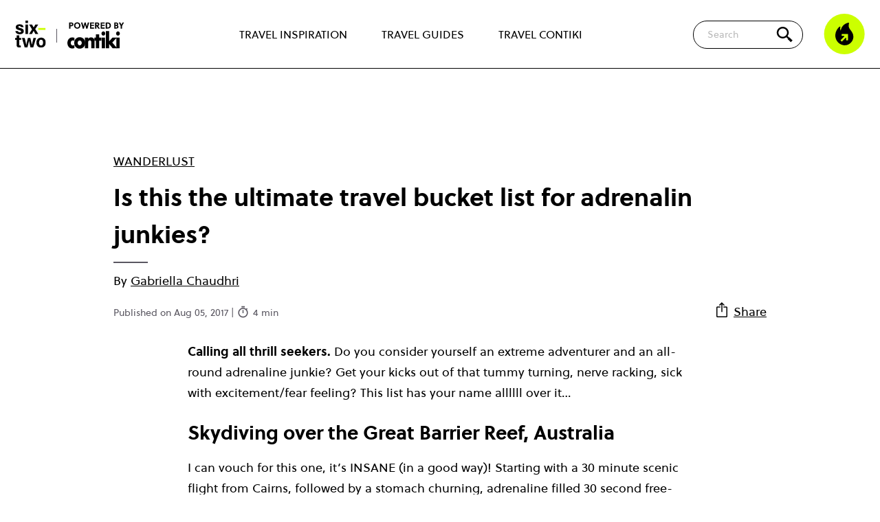

--- FILE ---
content_type: text/html; charset=UTF-8
request_url: https://www.contiki.com/six-two/article/ultimate-travel-bucket-list-adrenalin-junkies/
body_size: 16897
content:

<!doctype html>
<html lang="en-GB">

<head>

	<!-- Geolocation -->
	<script type="text/javascript">
		document.addEventListener('DOMContentLoaded', function() { // need footer to be loaded

			const mapOriginalCountryCodeToRegion = {
				'CA': 'en-ca',
				'AU': 'en-au',
				'NZ': 'en-nz',
				'ZA': 'en-za',
				'BR': 'en-us',
				'US': 'en-us',
				'UM': 'en-us',
				'GB': 'en-gb',
				'GG': 'en-gb',
				'IM': 'en-gb',
				'JE': 'en-gb',
				'AT': 'en-eu',
				'BY': 'en-eu',
				'BE': 'en-eu',
				'BA': 'en-eu',
				'BG': 'en-eu',
				'HR': 'en-eu',
				'CY': 'en-eu',
				'CZ': 'en-eu',
				'DK': 'en-eu',
				'EE': 'en-eu',
				'FI': 'en-eu',
				'FR': 'en-eu',
				'DE': 'en-eu',
				'GI': 'en-eu',
				'GR': 'en-eu',
				'VA': 'en-eu',
				'HU': 'en-eu',
				'IS': 'en-eu',
				'IE': 'en-eu',
				'IT': 'en-eu',
				'LV': 'en-eu',
				'LI': 'en-eu',
				'LT': 'en-eu',
				'LU': 'en-eu',
				'MK': 'en-eu',
				'ME': 'en-eu',
				'NL': 'en-eu',
				'NO': 'en-eu',
				'PL': 'en-eu',
				'PT': 'en-eu',
				'RO': 'en-eu',
				'RS': 'en-eu',
				'SK': 'en-eu',
				'SI': 'en-eu',
				'ES': 'en-eu',
				'SE': 'en-eu',
				'CH': 'en-eu',
				'TR': 'en-eu',
				'UA': 'en-eu',
				'BH': 'en-sg',
				'BD': 'en-sg',
				'BN': 'en-sg',
				'KH': 'en-sg',
				'CN': 'en-sg',
				'EG': 'en-sg',
				'HK': 'en-sg',
				'IN': 'en-sg',
				'ID': 'en-sg',
				'IL': 'en-sg',
				'JP': 'en-sg',
				'KP': 'en-sg',
				'KR': 'en-sg',
				'KW': 'en-sg',
				'MY': 'en-sg',
				'MV': 'en-sg',
				'MM': 'en-sg',
				'OM': 'en-sg',
				'PK': 'en-sg',
				'PH': 'en-sg',
				'SA': 'en-sg',
				'SG': 'en-sg',
				'LK': 'en-sg',
				'TW': 'en-sg',
				'TH': 'en-sg',
				'AE': 'en-sg',
				'VN': 'en-sg',
			};

			// Mapping of countryCodes to selling_company_code values
			const mapRegionToSellingCompany = {
				'en-nz': 'CHAKLS',
				'en-ca': 'CHCANS',
				'en-eu': 'CHEUOS',
				'en-za': 'CHJBGS',
				'en-sg': 'CHSINS',
				'en-au': 'CHSYDS',
				'en-gb': 'CHUKLS',
				'en-us': 'CHUSAS'
			};

			function getRegion(countryCode) {
				return mapOriginalCountryCodeToRegion[countryCode] || 'en-us';
			}

			function getSellingCompany(regionCode) {
				return mapRegionToSellingCompany[regionCode] || 'CHUSAS';
			}

			var countryCode; // This will be set based on cookie/geolocation, then used later to show relevant cookie consent popup

			// Function to retrieve a cookie by name
			function getCookieValue(cookieName) {
				const name = cookieName + '=';
				const cookieArray = document.cookie.split(';');

				for (let cookie of cookieArray) {
					cookie = cookie.trim();
					if (cookie.indexOf(name) === 0) {
						try {
							return decodeURIComponent(cookie.substring(name.length));
						} catch (e) {
							// Fallback if decoding fails
							return '';
						}
					}
				}
				return '';
			}

			// Check if the geolocation cookie already exists
			var existingCookie = getCookieValue('geolocation');

			if (existingCookie) {
				console.log('Using data from existing cookie');

				// Extract cookie values for countryCode and selling_company_code			
				var existingValues = existingCookie.split('&');
				var sellingCompanyCodeFromCookie;

				for (var i = 0; i < existingValues.length; i++) {
					var pair = existingValues[i].split('=');
					if (pair[0] === 'countryCode') {
						countryCode = pair[1];
					} else if (pair[0] === 'selling_company_code') {
						sellingCompanyCodeFromCookie = pair[1];
					}
				}

				handleCountryCode(countryCode, sellingCompanyCodeFromCookie); // Call the function to include the right cookie popup JS

			} else {
				console.log('Getting user geolocation and setting new cookie');

				// Make the API call to get geolocation data
				var endpoint = 'https://pro.ip-api.com/json/?fields=status,message,countryCode,continentCode&key=vQlSdGcwYjW6D0A';
				var xhr = new XMLHttpRequest();

				xhr.onreadystatechange = function() {
					if (this.readyState === 4 && this.status === 200) {
						var response = JSON.parse(this.responseText);

						if (response.status !== 'success') {
							console.log('query failed: ' + response.message);
							return;
						} else {
							// Create geolocation cookie (stores user's countryCode and selling_company_code)
							var expirationDate = new Date();
							expirationDate.setDate(expirationDate.getDate() + 30); // Cookie expires in 30 days

							// Get region code for this country
							var regionCode = getRegion(response.countryCode);
							console.log('regionCode ', regionCode);

							// Determine selling_company_code based on region
							var selling_company_code = getSellingCompany(regionCode);
							console.log('selling_company_code ', selling_company_code);

							// Create the cookie with countryCode and selling_company_code
							document.cookie = `geolocation=countryCode=${regionCode}&selling_company_code=${selling_company_code}; expires=${expirationDate.toUTCString()}; path=/`;

							handleCountryCode(regionCode, selling_company_code); // Call the function to include the right cookie popup JS
							console.log('New cookie created');
						}
					}
				};
				xhr.open('GET', endpoint, true);
				xhr.send();
			}

			//// Cookie popups based on geolocation
			function handleCountryCode(countryCode, sellingCompanyCode) {
				// console.log('countryCode: ', countryCode);

				window.dataLayer = window.dataLayer || [];

				function gtag() {
					dataLayer.push(arguments)
				}

				if (countryCode === 'en-gb' || countryCode === 'en-eu') { // GDPR user (CookieBot)
					// Google Consent Mode
					gtag("consent", "default", {
						ad_personalization: "denied",
						ad_storage: "denied",
						ad_user_data: "denied",
						analytics_storage: "denied",
						functionality_storage: "denied",
						personalization_storage: "denied",
						security_storage: "granted",
						wait_for_update: 500
					});
					gtag("set", "ads_data_redaction", true);
					gtag("set", "url_passthrough", true);

					// Google Tag Manager
					(function(w, d, s, l, i) {
						w[l] = w[l] || [];
						w[l].push({
							'gtm.start': new Date().getTime(),
							event: 'gtm.js'
						});
						var f = d.getElementsByTagName(s)[0],
							j = d.createElement(s),
							dl = l != 'dataLayer' ? '&l=' + l : '';
						j.async = true;
						j.src =
							'https://www.googletagmanager.com/gtm.js?id=' + i + dl;
						f.parentNode.insertBefore(j, f);
					})(window, document, 'script', 'dataLayer', 'GTM-NXJMCX');
					// End Google Tag Manager

					// Create a new script element
					var script = document.createElement('script');

					// Set attributes for the script element
					script.id = 'Cookiebot';
					script.src = 'https://consent.cookiebot.com/uc.js';
					script.setAttribute('data-cbid', 'f02e1b7f-5836-4cb9-8c13-b3ab82a8ad8a');
					script.setAttribute('data-blockingmode', 'auto');
					script.setAttribute('type', 'text/javascript');
					script.setAttribute('data-consentmode-defaults', 'disabled');

					// Append the script to the document head
					document.head.appendChild(script);

				} else { // Non-GDPR user
					// Google Consent Mode
					gtag("consent", "default", {
						ad_personalization: "granted",
						ad_storage: "granted",
						ad_user_data: "granted",
						analytics_storage: "granted",
						functionality_storage: "granted",
						personalization_storage: "granted",
						security_storage: "granted",
						wait_for_update: 500
					});
					gtag("set", "ads_data_redaction", false);
					gtag("set", "url_passthrough", true);

					// Google Tag Manager
					(function(w, d, s, l, i) {
						w[l] = w[l] || [];
						w[l].push({
							'gtm.start': new Date().getTime(),
							event: 'gtm.js'
						});
						var f = d.getElementsByTagName(s)[0],
							j = d.createElement(s),
							dl = l != 'dataLayer' ? '&l=' + l : '';
						j.async = true;
						j.src =
							'https://www.googletagmanager.com/gtm.js?id=' + i + dl;
						f.parentNode.insertBefore(j, f);
					})(window, document, 'script', 'dataLayer', 'GTM-NXJMCX');
					// End Google Tag Manager

					var basicConsentCookie = getCookieValue('cookie_consent');
					var cookieContainer = document.getElementById('js_cookie_container');

					if (!basicConsentCookie) {
						cookieContainer.style.display = 'block';
					}

					// Set consent cookie
					function setConsentCookie(value) {
						var expires = new Date();
						expires.setTime(expires.getTime() + 31536000000); // 1 year
						document.cookie = 'cookie_consent=' + value + ';path=/;expires=' + expires.toUTCString();
						if (cookieContainer) {
							cookieContainer.style.display = 'none';
						}
					}

					document.addEventListener('click', function(event) {
						if (event.target.id == "js_accept_cookie_button") {
							setConsentCookie(true);
						}
					});
				}

				// Push platform data to the data layer
				window.dataLayer.push({
					'platform': {
						'countryCode': countryCode,
						'selling_company_code': sellingCompanyCode
					}
				});
			}
		});
	</script>
	<!-- End Geolocation -->


	<meta name='robots' content='index, follow, max-image-preview:large, max-snippet:-1, max-video-preview:-1' />

	<!-- This site is optimized with the Yoast SEO Premium plugin v26.5 (Yoast SEO v26.5) - https://yoast.com/wordpress/plugins/seo/ -->
	<title>Is this the ultimate travel bucket list for adrenalin junkies?</title>
	<meta name="description" content="Do you consider yourself an extreme adventurer looking to add to the travel bucket list? These experiences DO exist, so read with caution." />
	<link rel="canonical" href="https://www.contiki.com/six-two/article/ultimate-travel-bucket-list-adrenalin-junkies/" />
	<meta property="og:locale" content="en_GB" />
	<meta property="og:type" content="article" />
	<meta property="og:title" content="Is this the ultimate travel bucket list for adrenalin junkies?" />
	<meta property="og:description" content="Do you consider yourself an extreme adventurer looking to add to the travel bucket list? These experiences DO exist, so read with caution." />
	<meta property="og:url" content="https://www.contiki.com/six-two/article/ultimate-travel-bucket-list-adrenalin-junkies/" />
	<meta property="og:site_name" content="six-two by Contiki" />
	<meta property="article:publisher" content="https://www.facebook.com/contiki" />
	<meta property="article:modified_time" content="2025-01-29T11:07:07+00:00" />
	<meta property="og:image" content="https://www.contiki.com/six-two/wp-json/custom/v1/generate-og-image-with-logo/9746" />
	<meta property="og:image:width" content="1200" />
	<meta property="og:image:height" content="661" />
	<meta property="og:image:type" content="image/jpeg" />
	<meta name="twitter:card" content="summary_large_image" />
	<meta name="twitter:site" content="@contiki" />
	<meta name="twitter:label1" content="Est. reading time" />
	<meta name="twitter:data1" content="4 minutes" />
	<script type="application/ld+json" class="yoast-schema-graph">{"@context":"https://schema.org","@graph":[{"@type":"Article","@id":"https://www.contiki.com/six-two/article/ultimate-travel-bucket-list-adrenalin-junkies/#article","isPartOf":{"@id":"https://www.contiki.com/six-two/article/ultimate-travel-bucket-list-adrenalin-junkies/"},"author":{"name":"Gabriella Chaudhri","@id":"https://www.contiki.com/six-two/#/schema/person/1f624cd08f761ae9be4f7b56486af9f3"},"headline":"Is this the ultimate travel bucket list for adrenalin junkies?","datePublished":"2017-08-04T23:00:00+00:00","dateModified":"2025-01-29T11:07:07+00:00","mainEntityOfPage":{"@id":"https://www.contiki.com/six-two/article/ultimate-travel-bucket-list-adrenalin-junkies/"},"wordCount":665,"publisher":{"@id":"https://www.contiki.com/six-two/#organization"},"image":{"@id":"https://www.contiki.com/six-two/article/ultimate-travel-bucket-list-adrenalin-junkies/#primaryimage"},"thumbnailUrl":"https://www.contiki.com/six-two/app/uploads/2023/01/skydiving-in-cairns-mission-be-18951_1024x1443.jpg","inLanguage":"en-GB"},{"@type":"WebPage","@id":"https://www.contiki.com/six-two/article/ultimate-travel-bucket-list-adrenalin-junkies/","url":"https://www.contiki.com/six-two/article/ultimate-travel-bucket-list-adrenalin-junkies/","name":"Is this the ultimate travel bucket list for adrenalin junkies?","isPartOf":{"@id":"https://www.contiki.com/six-two/#website"},"primaryImageOfPage":{"@id":"https://www.contiki.com/six-two/article/ultimate-travel-bucket-list-adrenalin-junkies/#primaryimage"},"image":{"@id":"https://www.contiki.com/six-two/article/ultimate-travel-bucket-list-adrenalin-junkies/#primaryimage"},"thumbnailUrl":"https://www.contiki.com/six-two/app/uploads/2023/01/skydiving-in-cairns-mission-be-18951_1024x1443.jpg","datePublished":"2017-08-04T23:00:00+00:00","dateModified":"2025-01-29T11:07:07+00:00","description":"Do you consider yourself an extreme adventurer looking to add to the travel bucket list? These experiences DO exist, so read with caution.","breadcrumb":{"@id":"https://www.contiki.com/six-two/article/ultimate-travel-bucket-list-adrenalin-junkies/#breadcrumb"},"inLanguage":"en-GB","potentialAction":[{"@type":"ReadAction","target":["https://www.contiki.com/six-two/article/ultimate-travel-bucket-list-adrenalin-junkies/"]}]},{"@type":"ImageObject","inLanguage":"en-GB","@id":"https://www.contiki.com/six-two/article/ultimate-travel-bucket-list-adrenalin-junkies/#primaryimage","url":"https://www.contiki.com/six-two/app/uploads/2023/01/skydiving-in-cairns-mission-be-18951_1024x1443.jpg","contentUrl":"https://www.contiki.com/six-two/app/uploads/2023/01/skydiving-in-cairns-mission-be-18951_1024x1443.jpg","width":1024,"height":1443,"caption":"skydiving over the barrier reef"},{"@type":"BreadcrumbList","@id":"https://www.contiki.com/six-two/article/ultimate-travel-bucket-list-adrenalin-junkies/#breadcrumb","itemListElement":[{"@type":"ListItem","position":1,"name":"Home","item":"https://www.contiki.com/six-two/"},{"@type":"ListItem","position":2,"name":"Articles","item":"https://www.contiki.com/six-two/article/"},{"@type":"ListItem","position":3,"name":"Is this the ultimate travel bucket list for adrenalin junkies?"}]},{"@type":"WebSite","@id":"https://www.contiki.com/six-two/#website","url":"https://www.contiki.com/six-two/","name":"six-two by Contiki","description":"","publisher":{"@id":"https://www.contiki.com/six-two/#organization"},"potentialAction":[{"@type":"SearchAction","target":{"@type":"EntryPoint","urlTemplate":"https://www.contiki.com/six-two/?s={search_term_string}"},"query-input":{"@type":"PropertyValueSpecification","valueRequired":true,"valueName":"search_term_string"}}],"inLanguage":"en-GB"},{"@type":"Organization","@id":"https://www.contiki.com/six-two/#organization","name":"six-two by Contiki","url":"https://www.contiki.com/six-two/","logo":{"@type":"ImageObject","inLanguage":"en-GB","@id":"https://www.contiki.com/six-two/#/schema/logo/image/","url":"https://www.contiki.com/six-two/app/uploads/2023/02/logo-sixtwo-stacked.svg","contentUrl":"https://www.contiki.com/six-two/app/uploads/2023/02/logo-sixtwo-stacked.svg","width":54,"height":48,"caption":"six-two by Contiki"},"image":{"@id":"https://www.contiki.com/six-two/#/schema/logo/image/"},"sameAs":["https://www.facebook.com/contiki","https://x.com/contiki","https://www.instagram.com/contiki/","https://www.pinterest.com/contiki/","https://www.youtube.com/user/contiki","https://www.tiktok.com/@contikitravel"]},{"@type":"Person","@id":"https://www.contiki.com/six-two/#/schema/person/1f624cd08f761ae9be4f7b56486af9f3","name":"Gabriella Chaudhri","image":{"@type":"ImageObject","inLanguage":"en-GB","@id":"https://www.contiki.com/six-two/#/schema/person/image/","url":"https://secure.gravatar.com/avatar/a5db4d49d96078b9c025046ae0f052e032e756e12198b63f6e0764ce9cdcef9b?s=96&d=mm&r=g","contentUrl":"https://secure.gravatar.com/avatar/a5db4d49d96078b9c025046ae0f052e032e756e12198b63f6e0764ce9cdcef9b?s=96&d=mm&r=g","caption":"Gabriella Chaudhri"},"description":"Producer, Art Director and serial Diet Coke drinker at Contiki. Obsessed with all things travel, adrenalin, yoga and cookies.","url":"https://www.contiki.com/six-two/author/gabriella-chaudhri/"}]}</script>
	<!-- / Yoast SEO Premium plugin. -->


<link rel='dns-prefetch' href='//www.contiki.com' />
<link rel='dns-prefetch' href='//lcw.prod.travcorpservices.com' />
	<style id="critical-header-menu">
		body,
		h1,
		h2,
		h3,
		h4,
		p,
		figure,
		blockquote,
		dl,
		dd {
			margin: 0;
		}

		.header {
			background-color: #fff;
			z-index: 13;
			width: 100%;
			position: fixed;
			border-bottom: 1px solid #000;
			top: 0px;
		}

		.header__top {
			margin-left: max(22px, 50% - 700px);
			margin-right: max(22px, 50% - 700px);
			max-width: 1400px;
			display: flex;
			flex-grow: 1;
			align-items: center;
			height: 60px;
		}

		@media (min-width: 1024px) {
			.header__top {
				height: 100px;
			}
		}

		.header__logos {
			display: flex;
			flex-shrink: 0;
			align-items: center;
		}

		.header__secondary-nav {
			flex-shrink: 0;
			flex-grow: 1;
			display: flex;
			align-items: center;
			justify-content: flex-end;
		}

		.header__nav-trigger .icon-burger.hidden,
		.header__nav-trigger .icon-close.hidden {
			display: none;
		}

		.header__nav-trigger {
			width: 54px;
		}

		@media (min-width: 1024px) {
			.header__nav-trigger {
				display: none;
			}
		}

		.header__nav-trigger .icon-burger {
			background-image: url('/app/themes/theme/assets/images/icon-burger.svg');
			background-repeat: no-repeat;
			background-size: contain;
			height: 30px;
			width: 30px;
		}

		.header__nav-trigger .icon-burger,
		.header__nav-trigger .icon-close {
			cursor: pointer;
			display: block;
			position: relative;
			height: 30px;
			width: 30px;
		}

		@media (min-width: 1024px) {
			.header-nav__top-level-item:first-of-type {
				margin-left: 0;
			}
		}

		@media (min-width: 1024px) {
			.header-nav__top-level-item {
				position: unset;
				margin-top: 3px;
				margin-left: 30px;
				margin-right: 0;
				display: flex;
				align-items: center;
				flex-grow: 1;
				border-bottom: none;
			}
		}

		.header-nav__top-level-item {
			position: relative;
			max-width: 540px;
			margin-left: auto;
			margin-right: auto;
		}

		.header-nav__top-level-list {
			list-style: none;
			padding-left: 0;
			margin-top: 0;
			margin-bottom: 0;
		}

		.header__nav-wrapper.hidden {
			display: none;
		}

		.logged-in .header__nav-wrapper {
			height: calc(100vh - 106px);
		}


		.header__nav-wrapper {
			padding: 30px 24px 60px;
			background-color: #fff;
			position: absolute;
			top: 60px;
			left: 0;
			width: 100%;
			height: calc(100vh - 60px);
			overflow-y: scroll;
		}


		@media (min-width: 576px) {
			.header__nav-wrapper {
				top: 80px;
				height: calc(100vh - 80px);
			}

			.logged-in .header__nav-wrapper {
				height: calc(100vh - 126px);
			}
		}

		@media (min-width: 783px) {
			.logged-in .header__nav-wrapper {
				height: calc(100vh - 112px);
			}
		}


		@media (min-width: 1024px) {
			.header-nav__top-level-list {
				height: 100%;
				display: flex;
				justify-content: space-around;
			}

			.header__nav-wrapper.hidden {
				display: flex;
			}

			.logged-in .header__nav-wrapper {
				height: 100%;
			}

			.header__nav-wrapper {
				margin-left: max(22px, 50% - 590px);
				margin-right: max(22px, 50% - 590px);
				max-width: 1180px;
				padding: 0;
				position: unset;
				display: flex;
				-webkit-box-pack: center;
				-webkit-justify-content: center;
				-ms-flex-pack: center;
				justify-content: center;
				width: 100%;
				height: 100%;
				overflow-y: hidden;
			}
		}

		.header__logos-item {
			position: relative;
			display: block;
			background-repeat: no-repeat;
			background-size: contain;
		}

		@media (min-width: 1024px) {
			.header-nav__top-level-item>a {
				padding: 20px 10px;
				font-weight: 400;
				border-bottom: 2px solid rgba(0, 0, 0, 0);
			}
		}

		.header-nav__top-level-item>a {
			font-size: 16px;
			font-weight: 800;
			color: #000;
		}

		.header-nav a {
			display: block;
			text-decoration: none;
			padding: 16px 50px 14px 20px;
			border-radius: 5px 5px 0 0;
		}

		.header__logos-item--sixtwo {
			background-image: url('/app/themes/theme/assets/images/logo-sixtwo-stacked.svg');
			height: 40px;
			width: 46px;
		}

		.header__logos-item--contiki {
			display: none;
		}


		@media (min-width: 576px) {
			.header__logos-item--contiki {
				display: block;
				background-image: url('/app/themes/theme/assets/images/logo-powered-by-contiki.svg');
				height: 32px;
				width: 70px;
				margin-top: 4px;
				margin-left: 30px;

				&:before {
					content: '';
					display: block;
					position: absolute;
					height: 50%;
					top: 25%;
					left: -16px;
					background: #333;
					pointer-events: none;
					width: 1px;
				}
			}
		}

		@media (min-width: 1024px) {
			.header__logos-item--contiki {
				height: 40px;
				width: 88px;
			}
		}

		.searchform__suggestions {
			display: none;
		}


		.searchform {
			margin-bottom: 0;
			position: relative;
			z-index: 10;
			display: flex;
			align-items: center;
		}

		.searchform__icon {
			position: absolute;
			right: 14px;
			flex-shrink: 0;
			z-index: 10;
			display: flex;
			justify-content: center;
			align-items: center;
			width: 40px;
			height: 40px;
			cursor: pointer;
			background-color: #cf0;
			border-radius: 100%;
		}

		.searchform__icon::before {
			content: '';
			display: block;
			background: transparent url("/app/themes/theme/assets/images/icon-search.svg") no-repeat center;
			background-size: contain;
			width: 20px;
			height: 20px;
		}

		.searchform__input {
			font-family: "Soleil";
			display: none;
			padding: 9px 50px 9px 20px;
			outline: none;
			border: 1px solid #000;
			border-radius: 50px;
			font-size: 14px;
			z-index: -1;
			position: absolute;
			right: 70px;
			width: calc(100vw - 114px);
		}

		@media (min-width: 1024px) {
			.searchform {
				margin-left: auto;
			}

			.searchform__icon {
				background-color: transparent;
				width: 25px;
				height: 25px;
			}

			.searchform__icon::before {
				width: 30px;
				height: 30px;
			}

			.searchform__input {
				width: 100%;
				right: 50px;
				display: block;
				position: unset;
			}
		}

		.visually-hidden,
		.screen-reader-text {
			position: absolute !important;
			overflow: hidden;
			clip: rect(1px, 1px, 1px, 1px);
			width: 1px;
			height: 1px;
			word-wrap: normal;
		}

		.icon-fire {
			display: block;
			background-image: url('/app/themes/theme/assets/images/icon-flame.svg');
			background-repeat: no-repeat;
			background-size: contain;
			height: 60px;
			width: 60px;
		}

		.header__secondary-nav .header__trending {
			-webkit-flex-shrink: 0;
			-ms-flex-negative: 0;
			flex-shrink: 0;
			margin-left: 30px;
			display: none;
			cursor: pointer;
		}

		@media (min-width: 1024px) {
			.header__secondary-nav .header__trending {
				display: block;
			}
		}

		a {
			color: #000;
		}

		p {
			line-height: 1.7;
			font-weight: 400;
		}

		.site {
			padding-top: 60px;
			background-color: #fff;
			overflow: hidden;
			min-height: calc(100vh - 500px);
		}

		@media (min-width: 576px) {
			.site {
				padding-top: 80px;
			}
		}

		@media (min-width: 1024px) {
			.site {
				padding-top: 100px;
			}
		}

		/*Homepage*/
		.block-articles {
			padding-top: 50px;
			padding-bottom: 50px;
		}

		.block-articles__heading {
			text-align: center;
			font-size: 28px;
			font-family: "Soleil", "Arial";
			font-weight: 700;
			margin-bottom: 40px;
		}


		/*Single article*/
		.single-article__heading {
			margin-top: 0;
			margin-bottom: 8px;
		}

		.site>*:first-child:not(.block-hero):not(.block-articles):not(.single-guide__hero):not(.block-voag) {
			margin-top: 50px;
		}

		.single-article__header {
			margin-top: 50px;
			margin-bottom: 10px;
			font-family: "Soleil", "Arial";
		}

		.narrow-container,
		.block-image {
			margin-left: max(22px, 50% - 475px);
			margin-right: max(22px, 50% - 475px);
			max-width: 950px;
		}

		.single-article__category {
			margin-bottom: 10px;
			text-transform: uppercase;
		}

		.post__author-byline {
			margin: .2em 0 .3em;
			line-height: 1.2;
			font-style: italic;
		}

		.sharing-modal.hidden {
			display: none;
		}

		.post__byline {
			position: relative;
			padding-top: 18px;
			padding-right: 18px;
		}

		.post__byline::before {
			content: "";
			position: absolute;
			top: 5px;
			display: block;
			width: 50px;
			height: 2px;
			background-color: #5a5761;
		}

		.post__meta {
			font-size: 14px;
			margin-top: 20px;
			margin-bottom: 20px;
			color: #5a5761;
		}

		.single-article__header-bottom {
			display: flex;
			justify-content: space-between;
			align-items: flex-end;
		}

		.post__share {
			flex-shrink: 0;
			margin-bottom: 20px;
		}

		.post__share img {
			display: inline-block;
			height: 24px;
			width: 24px;
			margin-bottom: -3px;
		}
	</style>
<link rel="preload" href="https://www.contiki.com/six-two/app/themes/theme/assets/libraries/keen-slider/keen-slider.min.css?ver=6.8.5" as="style" onload="this.onload=null;this.rel='stylesheet'"><noscript><link rel="stylesheet" href="https://www.contiki.com/six-two/app/themes/theme/assets/libraries/keen-slider/keen-slider.min.css?ver=6.8.5"></noscript><link rel="preload" as="style" href="https://www.contiki.com/six-two/app/themes/theme/build/gulp-output/frontend.build.css?ver=1765190330" onload="this.onload=null;this.rel='stylesheet'"><noscript><link rel="stylesheet" href="https://www.contiki.com/six-two/app/themes/theme/build/gulp-output/frontend.build.css?ver=1765190330"></noscript><script type="text/javascript" id="paws-script-js-extra">
/* <![CDATA[ */
var admin = {"ajaxurl":"https://www.contiki.com/six-two/wp/wp-admin/admin-ajax.php","templateDirectory":"https://www.contiki.com/six-two/app/themes/theme"};
//# sourceURL=paws-script-js-extra
/* ]]> */
</script>
<script type="text/javascript" src="https://www.contiki.com/six-two/app/themes/theme/build/gulp-output/frontend.build.min.js?ver=1765190329" id="paws-script-js"></script>
<link rel="shortcut icon" type="image/png" href="https://www.contiki.com/six-two/app/themes/theme/assets/images/favicons/favicon.png" /><link rel="shortcut icon" type="image/png" href="https://www.contiki.com/six-two/app/themes/theme/assets/images/favicon.png" /><meta name="author" content="Gabriella Chaudhri"><meta name="ai-index" content="true" />

	<meta name="theme-color" content="#fff" />
	<meta name="viewport" content="width=device-width, initial-scale=1, shrink-to-fit=no">

			<!-- Content Rec -->
		<script type="text/javascript">
			! function(d, s) {
				var ip = d.createElement(s);
				ip.async = 1, s = d.getElementsByTagName(s)[0], ip.src = '//s.emea01.idio.episerver.net/ip.js', s.parentNode.insertBefore(ip, s)
			}(document, 'script');
		</script>
		<!-- End Content Rec -->
	



	
<style id='wp-block-heading-inline-css' type='text/css'>
h1:where(.wp-block-heading).has-background,h2:where(.wp-block-heading).has-background,h3:where(.wp-block-heading).has-background,h4:where(.wp-block-heading).has-background,h5:where(.wp-block-heading).has-background,h6:where(.wp-block-heading).has-background{padding:1.25em 2.375em}h1.has-text-align-left[style*=writing-mode]:where([style*=vertical-lr]),h1.has-text-align-right[style*=writing-mode]:where([style*=vertical-rl]),h2.has-text-align-left[style*=writing-mode]:where([style*=vertical-lr]),h2.has-text-align-right[style*=writing-mode]:where([style*=vertical-rl]),h3.has-text-align-left[style*=writing-mode]:where([style*=vertical-lr]),h3.has-text-align-right[style*=writing-mode]:where([style*=vertical-rl]),h4.has-text-align-left[style*=writing-mode]:where([style*=vertical-lr]),h4.has-text-align-right[style*=writing-mode]:where([style*=vertical-rl]),h5.has-text-align-left[style*=writing-mode]:where([style*=vertical-lr]),h5.has-text-align-right[style*=writing-mode]:where([style*=vertical-rl]),h6.has-text-align-left[style*=writing-mode]:where([style*=vertical-lr]),h6.has-text-align-right[style*=writing-mode]:where([style*=vertical-rl]){rotate:180deg}
/*# sourceURL=https://www.contiki.com/six-two/wp/wp-includes/blocks/heading/style.min.css */
</style>
<style id='wp-block-paragraph-inline-css' type='text/css'>
.is-small-text{font-size:.875em}.is-regular-text{font-size:1em}.is-large-text{font-size:2.25em}.is-larger-text{font-size:3em}.has-drop-cap:not(:focus):first-letter{float:left;font-size:8.4em;font-style:normal;font-weight:100;line-height:.68;margin:.05em .1em 0 0;text-transform:uppercase}body.rtl .has-drop-cap:not(:focus):first-letter{float:none;margin-left:.1em}p.has-drop-cap.has-background{overflow:hidden}:root :where(p.has-background){padding:1.25em 2.375em}:where(p.has-text-color:not(.has-link-color)) a{color:inherit}p.has-text-align-left[style*="writing-mode:vertical-lr"],p.has-text-align-right[style*="writing-mode:vertical-rl"]{rotate:180deg}
/*# sourceURL=https://www.contiki.com/six-two/wp/wp-includes/blocks/paragraph/style.min.css */
</style>
<style id='global-styles-inline-css' type='text/css'>
:root{--wp--preset--aspect-ratio--square: 1;--wp--preset--aspect-ratio--4-3: 4/3;--wp--preset--aspect-ratio--3-4: 3/4;--wp--preset--aspect-ratio--3-2: 3/2;--wp--preset--aspect-ratio--2-3: 2/3;--wp--preset--aspect-ratio--16-9: 16/9;--wp--preset--aspect-ratio--9-16: 9/16;--wp--preset--color--black: #000000;--wp--preset--color--cyan-bluish-gray: #abb8c3;--wp--preset--color--white: #FFFFFF;--wp--preset--color--pale-pink: #f78da7;--wp--preset--color--vivid-red: #cf2e2e;--wp--preset--color--luminous-vivid-orange: #ff6900;--wp--preset--color--luminous-vivid-amber: #fcb900;--wp--preset--color--light-green-cyan: #7bdcb5;--wp--preset--color--vivid-green-cyan: #00d084;--wp--preset--color--pale-cyan-blue: #8ed1fc;--wp--preset--color--vivid-cyan-blue: #0693e3;--wp--preset--color--vivid-purple: #9b51e0;--wp--preset--color--blue: #00cdfe;--wp--preset--color--green: #58AD69;--wp--preset--color--orange: #FFBC49;--wp--preset--color--red: #E2574C;--wp--preset--gradient--vivid-cyan-blue-to-vivid-purple: linear-gradient(135deg,rgb(6,147,227) 0%,rgb(155,81,224) 100%);--wp--preset--gradient--light-green-cyan-to-vivid-green-cyan: linear-gradient(135deg,rgb(122,220,180) 0%,rgb(0,208,130) 100%);--wp--preset--gradient--luminous-vivid-amber-to-luminous-vivid-orange: linear-gradient(135deg,rgb(252,185,0) 0%,rgb(255,105,0) 100%);--wp--preset--gradient--luminous-vivid-orange-to-vivid-red: linear-gradient(135deg,rgb(255,105,0) 0%,rgb(207,46,46) 100%);--wp--preset--gradient--very-light-gray-to-cyan-bluish-gray: linear-gradient(135deg,rgb(238,238,238) 0%,rgb(169,184,195) 100%);--wp--preset--gradient--cool-to-warm-spectrum: linear-gradient(135deg,rgb(74,234,220) 0%,rgb(151,120,209) 20%,rgb(207,42,186) 40%,rgb(238,44,130) 60%,rgb(251,105,98) 80%,rgb(254,248,76) 100%);--wp--preset--gradient--blush-light-purple: linear-gradient(135deg,rgb(255,206,236) 0%,rgb(152,150,240) 100%);--wp--preset--gradient--blush-bordeaux: linear-gradient(135deg,rgb(254,205,165) 0%,rgb(254,45,45) 50%,rgb(107,0,62) 100%);--wp--preset--gradient--luminous-dusk: linear-gradient(135deg,rgb(255,203,112) 0%,rgb(199,81,192) 50%,rgb(65,88,208) 100%);--wp--preset--gradient--pale-ocean: linear-gradient(135deg,rgb(255,245,203) 0%,rgb(182,227,212) 50%,rgb(51,167,181) 100%);--wp--preset--gradient--electric-grass: linear-gradient(135deg,rgb(202,248,128) 0%,rgb(113,206,126) 100%);--wp--preset--gradient--midnight: linear-gradient(135deg,rgb(2,3,129) 0%,rgb(40,116,252) 100%);--wp--preset--font-size--small: 13px;--wp--preset--font-size--medium: 20px;--wp--preset--font-size--large: 36px;--wp--preset--font-size--x-large: 42px;--wp--preset--spacing--20: 0.44rem;--wp--preset--spacing--30: 0.67rem;--wp--preset--spacing--40: 1rem;--wp--preset--spacing--50: 1.5rem;--wp--preset--spacing--60: 2.25rem;--wp--preset--spacing--70: 3.38rem;--wp--preset--spacing--80: 5.06rem;--wp--preset--shadow--natural: 6px 6px 9px rgba(0, 0, 0, 0.2);--wp--preset--shadow--deep: 12px 12px 50px rgba(0, 0, 0, 0.4);--wp--preset--shadow--sharp: 6px 6px 0px rgba(0, 0, 0, 0.2);--wp--preset--shadow--outlined: 6px 6px 0px -3px rgb(255, 255, 255), 6px 6px rgb(0, 0, 0);--wp--preset--shadow--crisp: 6px 6px 0px rgb(0, 0, 0);}:where(body) { margin: 0; }.wp-site-blocks > .alignleft { float: left; margin-right: 2em; }.wp-site-blocks > .alignright { float: right; margin-left: 2em; }.wp-site-blocks > .aligncenter { justify-content: center; margin-left: auto; margin-right: auto; }:where(.is-layout-flex){gap: 0.5em;}:where(.is-layout-grid){gap: 0.5em;}.is-layout-flow > .alignleft{float: left;margin-inline-start: 0;margin-inline-end: 2em;}.is-layout-flow > .alignright{float: right;margin-inline-start: 2em;margin-inline-end: 0;}.is-layout-flow > .aligncenter{margin-left: auto !important;margin-right: auto !important;}.is-layout-constrained > .alignleft{float: left;margin-inline-start: 0;margin-inline-end: 2em;}.is-layout-constrained > .alignright{float: right;margin-inline-start: 2em;margin-inline-end: 0;}.is-layout-constrained > .aligncenter{margin-left: auto !important;margin-right: auto !important;}.is-layout-constrained > :where(:not(.alignleft):not(.alignright):not(.alignfull)){margin-left: auto !important;margin-right: auto !important;}body .is-layout-flex{display: flex;}.is-layout-flex{flex-wrap: wrap;align-items: center;}.is-layout-flex > :is(*, div){margin: 0;}body .is-layout-grid{display: grid;}.is-layout-grid > :is(*, div){margin: 0;}body{padding-top: 0px;padding-right: 0px;padding-bottom: 0px;padding-left: 0px;}a:where(:not(.wp-element-button)){text-decoration: underline;}:root :where(.wp-element-button, .wp-block-button__link){background-color: #32373c;border-width: 0;color: #fff;font-family: inherit;font-size: inherit;font-style: inherit;font-weight: inherit;letter-spacing: inherit;line-height: inherit;padding-top: calc(0.667em + 2px);padding-right: calc(1.333em + 2px);padding-bottom: calc(0.667em + 2px);padding-left: calc(1.333em + 2px);text-decoration: none;text-transform: inherit;}.has-black-color{color: var(--wp--preset--color--black) !important;}.has-cyan-bluish-gray-color{color: var(--wp--preset--color--cyan-bluish-gray) !important;}.has-white-color{color: var(--wp--preset--color--white) !important;}.has-pale-pink-color{color: var(--wp--preset--color--pale-pink) !important;}.has-vivid-red-color{color: var(--wp--preset--color--vivid-red) !important;}.has-luminous-vivid-orange-color{color: var(--wp--preset--color--luminous-vivid-orange) !important;}.has-luminous-vivid-amber-color{color: var(--wp--preset--color--luminous-vivid-amber) !important;}.has-light-green-cyan-color{color: var(--wp--preset--color--light-green-cyan) !important;}.has-vivid-green-cyan-color{color: var(--wp--preset--color--vivid-green-cyan) !important;}.has-pale-cyan-blue-color{color: var(--wp--preset--color--pale-cyan-blue) !important;}.has-vivid-cyan-blue-color{color: var(--wp--preset--color--vivid-cyan-blue) !important;}.has-vivid-purple-color{color: var(--wp--preset--color--vivid-purple) !important;}.has-blue-color{color: var(--wp--preset--color--blue) !important;}.has-green-color{color: var(--wp--preset--color--green) !important;}.has-orange-color{color: var(--wp--preset--color--orange) !important;}.has-red-color{color: var(--wp--preset--color--red) !important;}.has-black-background-color{background-color: var(--wp--preset--color--black) !important;}.has-cyan-bluish-gray-background-color{background-color: var(--wp--preset--color--cyan-bluish-gray) !important;}.has-white-background-color{background-color: var(--wp--preset--color--white) !important;}.has-pale-pink-background-color{background-color: var(--wp--preset--color--pale-pink) !important;}.has-vivid-red-background-color{background-color: var(--wp--preset--color--vivid-red) !important;}.has-luminous-vivid-orange-background-color{background-color: var(--wp--preset--color--luminous-vivid-orange) !important;}.has-luminous-vivid-amber-background-color{background-color: var(--wp--preset--color--luminous-vivid-amber) !important;}.has-light-green-cyan-background-color{background-color: var(--wp--preset--color--light-green-cyan) !important;}.has-vivid-green-cyan-background-color{background-color: var(--wp--preset--color--vivid-green-cyan) !important;}.has-pale-cyan-blue-background-color{background-color: var(--wp--preset--color--pale-cyan-blue) !important;}.has-vivid-cyan-blue-background-color{background-color: var(--wp--preset--color--vivid-cyan-blue) !important;}.has-vivid-purple-background-color{background-color: var(--wp--preset--color--vivid-purple) !important;}.has-blue-background-color{background-color: var(--wp--preset--color--blue) !important;}.has-green-background-color{background-color: var(--wp--preset--color--green) !important;}.has-orange-background-color{background-color: var(--wp--preset--color--orange) !important;}.has-red-background-color{background-color: var(--wp--preset--color--red) !important;}.has-black-border-color{border-color: var(--wp--preset--color--black) !important;}.has-cyan-bluish-gray-border-color{border-color: var(--wp--preset--color--cyan-bluish-gray) !important;}.has-white-border-color{border-color: var(--wp--preset--color--white) !important;}.has-pale-pink-border-color{border-color: var(--wp--preset--color--pale-pink) !important;}.has-vivid-red-border-color{border-color: var(--wp--preset--color--vivid-red) !important;}.has-luminous-vivid-orange-border-color{border-color: var(--wp--preset--color--luminous-vivid-orange) !important;}.has-luminous-vivid-amber-border-color{border-color: var(--wp--preset--color--luminous-vivid-amber) !important;}.has-light-green-cyan-border-color{border-color: var(--wp--preset--color--light-green-cyan) !important;}.has-vivid-green-cyan-border-color{border-color: var(--wp--preset--color--vivid-green-cyan) !important;}.has-pale-cyan-blue-border-color{border-color: var(--wp--preset--color--pale-cyan-blue) !important;}.has-vivid-cyan-blue-border-color{border-color: var(--wp--preset--color--vivid-cyan-blue) !important;}.has-vivid-purple-border-color{border-color: var(--wp--preset--color--vivid-purple) !important;}.has-blue-border-color{border-color: var(--wp--preset--color--blue) !important;}.has-green-border-color{border-color: var(--wp--preset--color--green) !important;}.has-orange-border-color{border-color: var(--wp--preset--color--orange) !important;}.has-red-border-color{border-color: var(--wp--preset--color--red) !important;}.has-vivid-cyan-blue-to-vivid-purple-gradient-background{background: var(--wp--preset--gradient--vivid-cyan-blue-to-vivid-purple) !important;}.has-light-green-cyan-to-vivid-green-cyan-gradient-background{background: var(--wp--preset--gradient--light-green-cyan-to-vivid-green-cyan) !important;}.has-luminous-vivid-amber-to-luminous-vivid-orange-gradient-background{background: var(--wp--preset--gradient--luminous-vivid-amber-to-luminous-vivid-orange) !important;}.has-luminous-vivid-orange-to-vivid-red-gradient-background{background: var(--wp--preset--gradient--luminous-vivid-orange-to-vivid-red) !important;}.has-very-light-gray-to-cyan-bluish-gray-gradient-background{background: var(--wp--preset--gradient--very-light-gray-to-cyan-bluish-gray) !important;}.has-cool-to-warm-spectrum-gradient-background{background: var(--wp--preset--gradient--cool-to-warm-spectrum) !important;}.has-blush-light-purple-gradient-background{background: var(--wp--preset--gradient--blush-light-purple) !important;}.has-blush-bordeaux-gradient-background{background: var(--wp--preset--gradient--blush-bordeaux) !important;}.has-luminous-dusk-gradient-background{background: var(--wp--preset--gradient--luminous-dusk) !important;}.has-pale-ocean-gradient-background{background: var(--wp--preset--gradient--pale-ocean) !important;}.has-electric-grass-gradient-background{background: var(--wp--preset--gradient--electric-grass) !important;}.has-midnight-gradient-background{background: var(--wp--preset--gradient--midnight) !important;}.has-small-font-size{font-size: var(--wp--preset--font-size--small) !important;}.has-medium-font-size{font-size: var(--wp--preset--font-size--medium) !important;}.has-large-font-size{font-size: var(--wp--preset--font-size--large) !important;}.has-x-large-font-size{font-size: var(--wp--preset--font-size--x-large) !important;}
/*# sourceURL=global-styles-inline-css */
</style>
</head>

<body class="wp-singular article-template-default single single-article postid-9746 wp-theme-theme">

	<!-- Google Tag Manager (noscript) -->
	<noscript><iframe src="https://www.googletagmanager.com/ns.html?id=GTM-NXJMCX" height="0" width="0" style="display:none;visibility:hidden"></iframe></noscript>
	<!-- End Google Tag Manager (noscript) -->

	<script class="idio-recommendations idio-recommendations-trip-banner" type="text/x-mustache" data-api-key="LOJ8R036G4KZ9UORVQFE">
		{{#content}}
			<div class="idio-recommendation">
				<a href="{{link_url}}" target="_blank" class="idio-recommendation__top">
					{{#main_image_url}}
						<img src="{{main_image_url}}?w=120&h=100" class="image" />
					{{/main_image_url}}
					<div class="idio-recommendation__top-content">
						<span class="idio-recommendation__subtitle">Popular tours for 18 - 35s</span>
						<h3 class="idio-recommendation__title">
							{{title}}
						</h3>
					</div>
					<span class="idio-recommendation__button">VIEW TRIP</span>
				</a>
			</div>
		{{/content}}
		<span class="idio-recommendations__trigger js-trigger-recommendations" title="Toggle recommendations"></span>
	</script>




	<a href="#main-content" class="visually-hidden">Skip to main content</a>

	
	<header class="header" role="banner">

		<div class="header__top max-container">

			<div class="header__nav-trigger js-nav-toggle">
				<span class="js-nav-open-button icon-burger"></span>
				<span class="js-nav-close-button icon-close hidden"></span>
			</div>

			<div class="header__logos">
				<a class="header__logos-item header__logos-item--sixtwo" href="https://www.contiki.com/six-two/" aria-label="Six-Two by Contiki home"></a>
				<a class="header__logos-item header__logos-item--contiki" href="https://www.contiki.com/six-two/" aria-label="Six-Two by Contiki home"></a>
			</div>

			<div class="header__nav-wrapper hidden">
				<nav class="header-nav" role="navigation">

			<ul class="header-nav__top-level-list">
		
			<li class="header-nav__top-level-item">
				<a href="https://www.contiki.com/six-two/travel-inspiration/">
					Travel Inspiration				</a>
			
											<span class="chevron"></span>
						<div class="header-nav__second-level-list-wrapper">
							<ul class="header-nav__second-level-list">
															<li class="header-nav__second-level-item has-submenu">
									<a href="https://www.contiki.com/six-two/categories/wanderlust/">
																					<img src="https://www.contiki.com/six-two/app/uploads/2025/03/icon-wanderlust.svg" alt="Wanderlust icon" height="20px" width="20px" loading="lazy">
																				Wanderlust									</a>
			
																		<span class="chevron"></span>
									<ul class="header-nav__third-level-list">
																					<li class="header-nav__third-level-item">
												<a href="https://www.contiki.com/six-two/categories/hidden-gems/">
																											<img src="https://www.contiki.com/six-two/app/uploads/2025/03/icon-hidden-gems.svg" alt="Hidden Gems icon" height="20px" width="20px" loading="lazy">
																										Hidden Gems												</a>
											</li>
																					<li class="header-nav__third-level-item">
												<a href="https://www.contiki.com/six-two/categories/culture/">
																											<img src="https://www.contiki.com/six-two/app/uploads/2025/03/icon-cultural.svg" alt="Culture icon" height="20px" width="20px" loading="lazy">
																										Culture												</a>
											</li>
																					<li class="header-nav__third-level-item">
												<a href="https://www.contiki.com/six-two/categories/18-25-travel/">
																											<img src="https://www.contiki.com/six-two/app/uploads/2025/03/icon-18-25-years-old.svg" alt="18 to 25 icon" height="20px" width="20px" loading="lazy">
																										18 to 25												</a>
											</li>
																			</ul><!-- .header-nav__third-level-list -->
									
								</li><!-- .header-nav__second-level-item -->

															<li class="header-nav__second-level-item has-submenu">
									<a href="https://www.contiki.com/six-two/categories/food-travel/">
																					<img src="https://www.contiki.com/six-two/app/uploads/2025/03/icon-foodie.svg" alt="Foodie icon" height="20px" width="20px" loading="lazy">
																				Foodie									</a>
			
																		<span class="chevron"></span>
									<ul class="header-nav__third-level-list">
																					<li class="header-nav__third-level-item">
												<a href="https://www.contiki.com/six-two/categories/recipes/">
																											<img src="https://www.contiki.com/six-two/app/uploads/2025/03/icon-recipes.svg" alt="Recipes icon" height="20px" width="20px" loading="lazy">
																										Recipes												</a>
											</li>
																					<li class="header-nav__third-level-item">
												<a href="https://www.contiki.com/six-two/categories/food-destinations/">
																											<img src="https://www.contiki.com/six-two/app/uploads/2025/03/icon-food-destinations.svg" alt="Destinations icon" height="20px" width="20px" loading="lazy">
																										Destinations												</a>
											</li>
																			</ul><!-- .header-nav__third-level-list -->
									
								</li><!-- .header-nav__second-level-item -->

															<li class="header-nav__second-level-item has-submenu">
									<a href="https://www.contiki.com/six-two/categories/travel-tips/">
																					<img src="https://www.contiki.com/six-two/app/uploads/2025/03/icon-travel-tips.svg" alt="Travel Tips icon" height="20px" width="20px" loading="lazy">
																				Travel Tips									</a>
			
																		<span class="chevron"></span>
									<ul class="header-nav__third-level-list">
																					<li class="header-nav__third-level-item">
												<a href="https://www.contiki.com/six-two/categories/travel-hacks/">
																											<img src="https://www.contiki.com/six-two/app/uploads/2025/03/icon-hacks.svg" alt="Hacks icon" height="20px" width="20px" loading="lazy">
																										Hacks												</a>
											</li>
																					<li class="header-nav__third-level-item">
												<a href="https://www.contiki.com/six-two/categories/how-to/">
																											<img src="https://www.contiki.com/six-two/app/uploads/2025/03/icon-how-to.svg" alt="How to icon" height="20px" width="20px" loading="lazy">
																										How to												</a>
											</li>
																					<li class="header-nav__third-level-item">
												<a href="https://www.contiki.com/six-two/categories/food-destinations/">
																											<img src="https://www.contiki.com/six-two/app/uploads/2025/03/icon-food-destinations.svg" alt="Food Destinations icon" height="20px" width="20px" loading="lazy">
																										Food Destinations												</a>
											</li>
																					<li class="header-nav__third-level-item">
												<a href="https://www.contiki.com/six-two/categories/photography/">
																											<img src="https://www.contiki.com/six-two/app/uploads/2025/03/icon-photography.svg" alt="Photography icon" height="20px" width="20px" loading="lazy">
																										Photography												</a>
											</li>
																					<li class="header-nav__third-level-item">
												<a href="https://www.contiki.com/six-two/categories/things-to-do/">
																											<img src="https://www.contiki.com/six-two/app/uploads/2025/03/icon-things-to-do.svg" alt="Things to do icon" height="20px" width="20px" loading="lazy">
																										Things to do												</a>
											</li>
																					<li class="header-nav__third-level-item">
												<a href="https://www.contiki.com/six-two/categories/what-to-see/">
																											<img src="https://www.contiki.com/six-two/app/uploads/2025/03/icon-what-to-see.svg" alt="What to see icon" height="20px" width="20px" loading="lazy">
																										What to see												</a>
											</li>
																					<li class="header-nav__third-level-item">
												<a href="https://www.contiki.com/six-two/categories/where-to-stay/">
																											<img src="https://www.contiki.com/six-two/app/uploads/2025/03/icon-where-to-stay.svg" alt="Where to stay icon" height="20px" width="20px" loading="lazy">
																										Where to stay												</a>
											</li>
																			</ul><!-- .header-nav__third-level-list -->
									
								</li><!-- .header-nav__second-level-item -->

															<li class="header-nav__second-level-item ">
									<a href="https://www.contiki.com/six-two/categories/lgbtqia-travel/">
																					<img src="https://www.contiki.com/six-two/app/uploads/2025/03/icon-lgbtqia-travel.svg" alt="LGBTQIA Travel icon" height="20px" width="20px" loading="lazy">
																				LGBTQIA Travel									</a>
			
									
								</li><!-- .header-nav__second-level-item -->

															<li class="header-nav__second-level-item has-submenu">
									<a href="https://www.contiki.com/six-two/categories/pop-culture/">
																					<img src="https://www.contiki.com/six-two/app/uploads/2025/03/icon-pop-culture.svg" alt="Pop Culture icon" height="20px" width="20px" loading="lazy">
																				Pop Culture									</a>
			
																		<span class="chevron"></span>
									<ul class="header-nav__third-level-list">
																					<li class="header-nav__third-level-item">
												<a href="https://www.contiki.com/six-two/categories/filming-locations/">
																											<img src="https://www.contiki.com/six-two/app/uploads/2025/03/icon-filming-locations.svg" alt="Filming Locations icon" height="20px" width="20px" loading="lazy">
																										Filming Locations												</a>
											</li>
																					<li class="header-nav__third-level-item">
												<a href="https://www.contiki.com/six-two/categories/events/">
																											<img src="https://www.contiki.com/six-two/app/uploads/2025/03/icon-events.svg" alt="Events icon" height="20px" width="20px" loading="lazy">
																										Events												</a>
											</li>
																					<li class="header-nav__third-level-item">
												<a href="https://www.contiki.com/six-two/categories/pop-culture-quizzes/">
																											<img src="https://www.contiki.com/six-two/app/uploads/2025/03/icon-pop-culture-quizzes.svg" alt="Pop culture quizzes icon" height="20px" width="20px" loading="lazy">
																										Pop culture quizzes												</a>
											</li>
																			</ul><!-- .header-nav__third-level-list -->
									
								</li><!-- .header-nav__second-level-item -->

															<li class="header-nav__second-level-item has-submenu">
									<a href="https://www.contiki.com/six-two/categories/sustainable-travel/">
																					<img src="https://www.contiki.com/six-two/app/uploads/2025/03/icon-sustainable-travel.svg" alt="Sustainable travel icon" height="20px" width="20px" loading="lazy">
																				Sustainable travel									</a>
			
																		<span class="chevron"></span>
									<ul class="header-nav__third-level-list">
																					<li class="header-nav__third-level-item">
												<a href="https://www.contiki.com/six-two/categories/people/">
																											<img src="https://www.contiki.com/six-two/app/uploads/2025/03/icon-people.svg" alt="People icon" height="20px" width="20px" loading="lazy">
																										People												</a>
											</li>
																					<li class="header-nav__third-level-item">
												<a href="https://www.contiki.com/six-two/categories/planet/">
																											<img src="https://www.contiki.com/six-two/app/uploads/2025/03/icon-planet.svg" alt="Planet icon" height="20px" width="20px" loading="lazy">
																										Planet												</a>
											</li>
																					<li class="header-nav__third-level-item">
												<a href="https://www.contiki.com/six-two/categories/wildlife/">
																											<img src="https://www.contiki.com/six-two/app/uploads/2025/03/icon-wildlife.svg" alt="Wildlife icon" height="20px" width="20px" loading="lazy">
																										Wildlife												</a>
											</li>
																			</ul><!-- .header-nav__third-level-list -->
									
								</li><!-- .header-nav__second-level-item -->

															<li class="header-nav__second-level-item ">
									<a href="https://www.contiki.com/six-two/categories/the-travel-project/">
																					<img src="https://www.contiki.com/six-two/app/uploads/2025/03/icon-travel-project.svg" alt="Travel Project icon" height="20px" width="20px" loading="lazy">
																				Travel Project									</a>
			
									
								</li><!-- .header-nav__second-level-item -->

															<li class="header-nav__second-level-item ">
									<a href="https://www.contiki.com/six-two/categories/real-life-stories/">
																					<img src="https://www.contiki.com/six-two/app/uploads/2025/03/icon-real-life-stories.svg" alt="Real life stories icon" height="20px" width="20px" loading="lazy">
																				Real life stories									</a>
			
									
								</li><!-- .header-nav__second-level-item -->

															<li class="header-nav__second-level-item has-submenu">
									<a href="https://www.contiki.com/six-two/categories/trip-types/">
																					<img src="https://www.contiki.com/six-two/app/uploads/2025/03/icon-trip-types.svg" alt="Trip types icon" height="20px" width="20px" loading="lazy">
																				Trip types									</a>
			
																		<span class="chevron"></span>
									<ul class="header-nav__third-level-list">
																					<li class="header-nav__third-level-item">
												<a href="https://www.contiki.com/six-two/categories/adventure/">
																											<img src="https://www.contiki.com/six-two/app/uploads/2025/03/icon-adventure.svg" alt="Adventure icon" height="20px" width="20px" loading="lazy">
																										Adventure												</a>
											</li>
																					<li class="header-nav__third-level-item">
												<a href="https://www.contiki.com/six-two/categories/cycling/">
																											<img src="https://www.contiki.com/six-two/app/uploads/2025/03/icon-cycling.svg" alt="Cycling icon" height="20px" width="20px" loading="lazy">
																										Cycling												</a>
											</li>
																					<li class="header-nav__third-level-item">
												<a href="https://www.contiki.com/six-two/categories/train-travel/">
																											<img src="https://www.contiki.com/six-two/app/uploads/2025/03/icon-train-travel.svg" alt="Train Travel icon" height="20px" width="20px" loading="lazy">
																										Train Travel												</a>
											</li>
																					<li class="header-nav__third-level-item">
												<a href="https://www.contiki.com/six-two/categories/sailing/">
																											<img src="https://www.contiki.com/six-two/app/uploads/2025/03/icon-sailing.svg" alt="Sailing icon" height="20px" width="20px" loading="lazy">
																										Sailing												</a>
											</li>
																					<li class="header-nav__third-level-item">
												<a href="https://www.contiki.com/six-two/categories/solo-travel/">
																											<img src="https://www.contiki.com/six-two/app/uploads/2025/03/icon-solo-travel.svg" alt="Solo Travel icon" height="20px" width="20px" loading="lazy">
																										Solo Travel												</a>
											</li>
																					<li class="header-nav__third-level-item">
												<a href="https://www.contiki.com/six-two/categories/wellness/">
																											<img src="https://www.contiki.com/six-two/app/uploads/2025/03/icon-wellness.svg" alt="Wellness icon" height="20px" width="20px" loading="lazy">
																										Wellness												</a>
											</li>
																			</ul><!-- .header-nav__third-level-list -->
									
								</li><!-- .header-nav__second-level-item -->

														</ul><!-- .header-nav__second-level-list -->
						</div><!-- .header-nav__second-level-list-wrapper -->

					
			</li><!-- .header-nav__top-level-item -->

		
			<li class="header-nav__top-level-item">
				<a href="https://www.contiki.com/six-two/guides/">
					Travel Guides				</a>
			
											<span class="chevron"></span>
						<div class="header-nav__second-level-list-wrapper">
							<ul class="header-nav__second-level-list">
															<li class="header-nav__second-level-item ">
									<a href="https://www.contiki.com/six-two/guides/africa/">
																					<img src="https://www.contiki.com/six-two/app/uploads/2025/03/icon-africa.svg" alt="Africa icon" height="20px" width="20px" loading="lazy">
																				Africa									</a>
			
									
								</li><!-- .header-nav__second-level-item -->

															<li class="header-nav__second-level-item ">
									<a href="https://www.contiki.com/six-two/guides/asia/">
																					<img src="https://www.contiki.com/six-two/app/uploads/2025/03/icon-asia.svg" alt="Asia icon" height="20px" width="20px" loading="lazy">
																				Asia									</a>
			
									
								</li><!-- .header-nav__second-level-item -->

															<li class="header-nav__second-level-item ">
									<a href="https://www.contiki.com/six-two/guides/australia/">
																					<img src="https://www.contiki.com/six-two/app/uploads/2025/03/icon-australia.svg" alt="Australia icon" height="20px" width="20px" loading="lazy">
																				Australia									</a>
			
									
								</li><!-- .header-nav__second-level-item -->

															<li class="header-nav__second-level-item ">
									<a href="https://www.contiki.com/six-two/guides/europe/">
																					<img src="https://www.contiki.com/six-two/app/uploads/2025/03/icon-europe.svg" alt="Europe icon" height="20px" width="20px" loading="lazy">
																				Europe									</a>
			
									
								</li><!-- .header-nav__second-level-item -->

															<li class="header-nav__second-level-item ">
									<a href="https://www.contiki.com/six-two/guides/new-zealand/">
																					<img src="https://www.contiki.com/six-two/app/uploads/2025/03/icon-new-zealand.svg" alt="New Zealand icon" height="20px" width="20px" loading="lazy">
																				New Zealand									</a>
			
									
								</li><!-- .header-nav__second-level-item -->

															<li class="header-nav__second-level-item ">
									<a href="https://www.contiki.com/six-two/guides/north-america/">
																					<img src="https://www.contiki.com/six-two/app/uploads/2025/03/icon-north-america.svg" alt="North America icon" height="20px" width="20px" loading="lazy">
																				North America									</a>
			
									
								</li><!-- .header-nav__second-level-item -->

															<li class="header-nav__second-level-item ">
									<a href="https://www.contiki.com/six-two/guides/south-america/">
																					<img src="https://www.contiki.com/six-two/app/uploads/2025/03/icon-south-america.svg" alt="South America icon" height="20px" width="20px" loading="lazy">
																				South America									</a>
			
									
								</li><!-- .header-nav__second-level-item -->

														</ul><!-- .header-nav__second-level-list -->
						</div><!-- .header-nav__second-level-list-wrapper -->

					
			</li><!-- .header-nav__top-level-item -->

		
			<li class="header-nav__top-level-item">
				<a href="https://www.contiki.com/six-two/travel-contiki/">
					Travel Contiki				</a>
			
											<span class="chevron"></span>
						<div class="header-nav__second-level-list-wrapper">
							<ul class="header-nav__second-level-list">
															<li class="header-nav__second-level-item ">
									<a href="https://www.contiki.com/six-two/my-contiki-story/">
																					<img src="https://www.contiki.com/six-two/app/uploads/2025/03/icon-my-contiki-story.svg" alt="My Contiki story icon" height="20px" width="20px" loading="lazy">
																				My Contiki story									</a>
			
									
								</li><!-- .header-nav__second-level-item -->

															<li class="header-nav__second-level-item ">
									<a href="https://www.contiki.com/six-two/only-on-contiki/">
																					<img src="https://www.contiki.com/six-two/app/uploads/2025/03/icon-on-contiki.svg" alt="Only on Contiki icon" height="20px" width="20px" loading="lazy">
																				Only on Contiki									</a>
			
									
								</li><!-- .header-nav__second-level-item -->

														</ul><!-- .header-nav__second-level-list -->
						</div><!-- .header-nav__second-level-list-wrapper -->

					
			</li><!-- .header-nav__top-level-item -->

				</ul>
	
</nav>			</div>

			<div class="header__secondary-nav">
				<div class="header__search">

<form role="search" method="get" class="searchform closed" action="https://www.contiki.com/six-two/">

	<label class="screen-reader-text" for="s">Search</label>
	<span class="searchform__icon"></span>
	<input type="search" class="searchform__input" value="" name="s" autocomplete="off" placeholder="Search" />

	<div class="searchform__suggestions">

					<div class="searchform__suggestions-inner tag-suggestions">
				<span class="searchform__suggestions-heading">Popular tags</span>

				<ul class="searchform__suggestions-list">

											<li class="searchform__suggestions-list-item">
							<a href="https://www.contiki.com/six-two/search/food" class="searchform__suggestions-list-link">Food & Drink</a>
						</li>
											<li class="searchform__suggestions-list-item">
							<a href="https://www.contiki.com/six-two/search/what+to+pack" class="searchform__suggestions-list-link">What to pack</a>
						</li>
											<li class="searchform__suggestions-list-item">
							<a href="https://www.contiki.com/six-two/search/city+guides" class="searchform__suggestions-list-link">City Guides</a>
						</li>
											<li class="searchform__suggestions-list-item">
							<a href="https://www.contiki.com/six-two/search/film" class="searchform__suggestions-list-link">Film</a>
						</li>
											<li class="searchform__suggestions-list-item">
							<a href="https://www.contiki.com/six-two/search/travel+hacks" class="searchform__suggestions-list-link">Travel Hacks</a>
						</li>
											<li class="searchform__suggestions-list-item">
							<a href="https://www.contiki.com/six-two/search/gear" class="searchform__suggestions-list-link">Gear</a>
						</li>
											<li class="searchform__suggestions-list-item">
							<a href="https://www.contiki.com/six-two/search/health" class="searchform__suggestions-list-link">Health</a>
						</li>
											<li class="searchform__suggestions-list-item">
							<a href="https://www.contiki.com/six-two/search/music" class="searchform__suggestions-list-link">Music</a>
						</li>
					
				</ul>
			</div>
		
					<div class="searchform__suggestions-inner destination-suggestions">
				<span class="searchform__suggestions-heading">Destinations</span>

				<ul class="searchform__suggestions-list">

											<li class="searchform__suggestions-list-item">
							<a href="https://www.contiki.com/six-two/region/europe/" class="searchform__suggestions-list-link">Europe</a>
						</li>
											<li class="searchform__suggestions-list-item">
							<a href="https://www.contiki.com/six-two/region/asia/" class="searchform__suggestions-list-link">Asia</a>
						</li>
											<li class="searchform__suggestions-list-item">
							<a href="https://www.contiki.com/six-two/country/australia/" class="searchform__suggestions-list-link">Australia</a>
						</li>
											<li class="searchform__suggestions-list-item">
							<a href="https://www.contiki.com/six-two/country/new-zealand/" class="searchform__suggestions-list-link">New Zealand</a>
						</li>
											<li class="searchform__suggestions-list-item">
							<a href="https://www.contiki.com/six-two/region/north-america/" class="searchform__suggestions-list-link">North America</a>
						</li>
											<li class="searchform__suggestions-list-item">
							<a href="https://www.contiki.com/six-two/region/latin-america/" class="searchform__suggestions-list-link">Latin America</a>
						</li>
											<li class="searchform__suggestions-list-item">
							<a href="https://www.contiki.com/six-two/country/canada/" class="searchform__suggestions-list-link">Canada</a>
						</li>
											<li class="searchform__suggestions-list-item">
							<a href="https://www.contiki.com/six-two/region/africa/" class="searchform__suggestions-list-link">Africa</a>
						</li>
					
				</ul>
			</div>
		
	</div>

</form></div>
									<a href="https://www.contiki.com/six-two/categories/trending/" class="header__trending" aria-label="Trending"><span class="icon-fire"></span></a>
							</div>
		</div>


					<div class="progress-bar-wrapper">
				<div id="progress-bar"></div>
			</div>
		
	</header>

	<div class="site" id="main-content">
<div class="single-article__header narrow-container">

	
<div
	class="sharing-modal hidden"
	id="js-modal"
>
	<div class="sharing-modal__inner">

		<div class="sharing-modal__header">

			<p class="sharing-modal__heading">
				Send to
			</p>

			<button
				class="sharing-modal__close"
				id="js-modal-close"
				type="button"
				aria-label="Close"
			>
				<span></span>
			</button>

		</div>

		<div class="sharing-modal__content">
			<ul class="sharing-modal__content-list">

				<li class="sharing-modal__content-list-item">
					<div class="sharing-modal__content-copy" data-item-type="Navigation" data-item-name="copy-link">
						<span class="social-icon social-icon--copy">
							<svg xmlns="http://www.w3.org/2000/svg" width="24" height="24" viewBox="0 0 24 24">
								<path d="M13.723 18.654l-3.61 3.609c-2.316 2.315-6.063 2.315-8.378 0-1.12-1.118-1.735-2.606-1.735-4.188 0-1.582.615-3.07 1.734-4.189l4.866-4.865c2.355-2.355 6.114-2.262 8.377 0 .453.453.81.973 1.089 1.527l-1.593 1.592c-.18-.613-.5-1.189-.964-1.652-1.448-1.448-3.93-1.51-5.439-.001l-.001.002-4.867 4.865c-1.5 1.499-1.5 3.941 0 5.44 1.517 1.517 3.958 1.488 5.442 0l2.425-2.424c.993.284 1.791.335 2.654.284zm.161-16.918l-3.574 3.576c.847-.05 1.655 0 2.653.283l2.393-2.389c1.498-1.502 3.94-1.5 5.44-.001 1.517 1.518 1.486 3.959 0 5.442l-4.831 4.831-.003.002c-1.438 1.437-3.886 1.552-5.439-.002-.473-.474-.785-1.042-.956-1.643l-.084.068-1.517 1.515c.28.556.635 1.075 1.088 1.528 2.245 2.245 6.004 2.374 8.378 0l4.832-4.831c2.314-2.316 2.316-6.062-.001-8.377-2.317-2.321-6.067-2.313-8.379-.002z" fill="#FFFFFF"/>
							</svg>
						</span>
						Copy link
						<textarea id="js-copy-url" class="visually-hidden">https://www.contiki.com/six-two/article/ultimate-travel-bucket-list-adrenalin-junkies/</textarea>
						<p id="js-copy-confirmation">Copied to clipboard!</p>
					</div>
				</li>
			
				<li class="sharing-modal__content-list-item">
					<a
						href="https://wa.me/?text=https://www.contiki.com/six-two/article/ultimate-travel-bucket-list-adrenalin-junkies/"
						target="_blank"
						class="sharing-modal__content-link"
						data__link-name="whatsapp"
					>
						<span class="social-icon social-icon--whatsapp">
							<svg xmlns="http://www.w3.org/2000/svg" width="24" height="24" viewBox="0 0 24 24"><path d="M.057 24l1.687-6.163c-1.041-1.804-1.588-3.849-1.587-5.946.003-6.556 5.338-11.891 11.893-11.891 3.181.001 6.167 1.24 8.413 3.488 2.245 2.248 3.481 5.236 3.48 8.414-.003 6.557-5.338 11.892-11.893 11.892-1.99-.001-3.951-.5-5.688-1.448l-6.305 1.654zm6.597-3.807c1.676.995 3.276 1.591 5.392 1.592 5.448 0 9.886-4.434 9.889-9.885.002-5.462-4.415-9.89-9.881-9.892-5.452 0-9.887 4.434-9.889 9.884-.001 2.225.651 3.891 1.746 5.634l-.999 3.648 3.742-.981zm11.387-5.464c-.074-.124-.272-.198-.57-.347-.297-.149-1.758-.868-2.031-.967-.272-.099-.47-.149-.669.149-.198.297-.768.967-.941 1.165-.173.198-.347.223-.644.074-.297-.149-1.255-.462-2.39-1.475-.883-.788-1.48-1.761-1.653-2.059-.173-.297-.018-.458.13-.606.134-.133.297-.347.446-.521.151-.172.2-.296.3-.495.099-.198.05-.372-.025-.521-.075-.148-.669-1.611-.916-2.206-.242-.579-.487-.501-.669-.51l-.57-.01c-.198 0-.52.074-.792.372s-1.04 1.016-1.04 2.479 1.065 2.876 1.213 3.074c.149.198 2.095 3.2 5.076 4.487.709.306 1.263.489 1.694.626.712.226 1.36.194 1.872.118.571-.085 1.758-.719 2.006-1.413.248-.695.248-1.29.173-1.414z" fill="#FFFFFF"/></svg>
						</span>
						WhatsApp
					</a>
				</li>
				
				<li class="sharing-modal__content-list-item">
					<a
						href="https://www.facebook.com/sharer.php?u=https://www.contiki.com/six-two/article/ultimate-travel-bucket-list-adrenalin-junkies/"
						target="_blank"
						class="sharing-modal__content-link"
						data__link-name="facebook"
						data-wpel-link="internal"
					>
						<span class="social-icon social-icon--facebook">
							<svg xmlns="http://www.w3.org/2000/svg" width="24" height="24" viewBox="0 0 24 24"><path d="M9 8h-3v4h3v12h5v-12h3.642l.358-4h-4v-1.667c0-.955.192-1.333 1.115-1.333h2.885v-5h-3.808c-3.596 0-5.192 1.583-5.192 4.615v3.385z" fill="#FFFFFF"/></svg>
						</span>
						Facebook
					</a>
				</li>

				<li class="sharing-modal__content-list-item">
					<a
						href="#"
						id="emailLink"
						class="sharing-modal__content-link"
						data__link-name="email"
					>
						<span class="social-icon social-icon--email">
							<svg xmlns="http://www.w3.org/2000/svg" width="24" height="24" viewBox="0 0 24 24"><path d="M0 3v18h24v-18h-24zm21.518 2l-9.518 7.713-9.518-7.713h19.036zm-19.518 14v-11.817l10 8.104 10-8.104v11.817h-20z" fill="#FFFFFF"/></svg>
						</span>
						Email
					</a>
					<script>
						document.getElementById('emailLink').addEventListener('click', function() {
							var permalink = encodeURIComponent('https://www.contiki.com/six-two/article/ultimate-travel-bucket-list-adrenalin-junkies/');
							var emailBody = 'Check out this link: ' + permalink;
							var mailtoLink = 'mailto:?body=' + emailBody;

							window.location.href = mailtoLink;
						});
					</script>
				</li>

			</ul>
		</div>

	</div>
</div>
			<p class="single-article__category">
			<a href="https://www.contiki.com/six-two/categories/wanderlust/" class="single-article__category-link">Wanderlust</a>
		</p>
	
	<h1 class="single-article__heading">Is this the ultimate travel bucket list for adrenalin junkies?</h1>

	<div class="single-article__header-bottom">

		<div class="post__byline">
			<p class="post__author">By
				<a href="https://www.contiki.com/six-two/author/gabriella-chaudhri/" class="post__author-link" data-item-type="Navigation" data-item-name="author">Gabriella Chaudhri</a>
			</p>

			
			<p class="post__meta">Published on Aug 05, 2017 | <span class="read-time">4 min</span></p>
		</div>

		<div class="post__share" id="js-modal-trigger">
			<img src="https://www.contiki.com/six-two/app/themes/theme/assets/images/icon-share.svg" alt="Sharing icons" height="24" width="24" loading="lazy">
			<span>Share</span>
		</div>
	</div>

	
	
</div>

<div class="single-article__content">

	
	

	
<p class="block-paragraph"><b>Calling all thrill seekers.</b> Do you consider yourself an extreme adventurer and an all-round adrenaline junkie? Get your kicks out of that tummy turning, nerve racking, sick with excitement/fear feeling? This list has your name allllll over it&#8230;</p>



<h2 class="block-heading block-heading wp-block-heading" id="h-skydiving-over-the-great-barrier-reef-australia">Skydiving over the Great Barrier Reef, Australia</h2>


<p>I can vouch for this one, it’s INSANE (in a good way)! Starting with a 30 minute scenic flight from Cairns, followed by a stomach churning, adrenaline filled 30 second free-fall, skydiving sure is one hell of a rush. Jumping from approx. 14,000 ft. may scare the living daylights out of you, but it also gives you the most unreal bird’s eye view of the World Heritage Rainforest, tropical islands and clear blue seas of the Great Barrier Reef. Strapped to a professional tandem skydiver, you’ll plummet through blue skies before your instructor pulls the parachute cord and you peacefully drift back down to civilization.</p>


<div class="block-image wp-block-paws-image image--standard"><img 
				src="https://www.contiki.com/six-two/images/width=950,height=0,crop=0/2023/01/skydiving-in-cairns-mission-be-18951_1024x1443.jpg" 
				srcset="https://www.contiki.com/six-two/images/width=475,height=0,crop=0/2023/01/skydiving-in-cairns-mission-be-18951_1024x1443.jpg 475w,https://www.contiki.com/six-two/images/width=713,height=0,crop=0/2023/01/skydiving-in-cairns-mission-be-18951_1024x1443.jpg 713w,https://www.contiki.com/six-two/images/width=950,height=0,crop=0/2023/01/skydiving-in-cairns-mission-be-18951_1024x1443.jpg 950w,https://www.contiki.com/six-two/images/width=1900,height=0,crop=0/2023/01/skydiving-in-cairns-mission-be-18951_1024x1443.jpg 1900w"
				width="950"
				height="1338.720703125"
				alt="skydiving over the barrier reef"loading="lazy" loading="lazy" alt="skydiving over the barrier reef"/></div>



<h2 class="block-heading block-heading wp-block-heading" id="h-mountain-biking-down-the-north-yungas-road-in-bolivia">Mountain biking down The North Yungas Road in Bolivia</h2>


<p>Also known as ‘The Death Road’, this is not for the faint hearted … or those who value their lives. If you quite literally fancy living on the edge, La Paz’s 40-mile journey offers jaw-dropping views across the rolling hills of the Amazon rainforest, which can be a little distracting with a 15,000 ft. drop. Considered THE most dangerous road in the world, the deadly path provides as a transport link for many locals who risk their lives on a daily basis, however it also offers an opportunity for some crazy tourists to experience a ‘once in a lifetime’ biking trip through the clouds and waterfalls of Bolivia.</p>


<h2 class="block-heading block-heading wp-block-heading" id="h-braving-the-world-s-highest-cliff-jump-in-queenstown-nz">Braving The World’s Highest Cliff Jump in Queenstown, NZ</h2>


<p>Launching yourself off a <a href="http://canyonswing.co.nz/">Canyon Swing</a> in New Zealand, Queenstown is one sure way to get an adrenaline hit! Expect amazing views as you take a 60m jump, leap, solo or tandem free fall and 200m swing down the famous Shotover canyon. Flipping and spinning 360 degrees down the gorge is said to be one of the most gravity defining sensations there is! Well I guess you’ll only know if you try it. For more NZ experiences, check out our NZ No Regrets musts…</p>


<div class="block-image wp-block-paws-image image--standard"><img 
				src="https://www.contiki.com/six-two/images/width=950,height=0,crop=0/2023/01/245NWZD2014.jpg" 
				srcset="https://www.contiki.com/six-two/images/width=475,height=0,crop=0/2023/01/245NWZD2014.jpg 475w,https://www.contiki.com/six-two/images/width=713,height=0,crop=0/2023/01/245NWZD2014.jpg 713w,https://www.contiki.com/six-two/images/width=950,height=0,crop=0/2023/01/245NWZD2014.jpg 950w,https://www.contiki.com/six-two/images/width=1900,height=0,crop=0/2023/01/245NWZD2014.jpg 1900w"
				width="950"
				height="1434.5717884131"
				alt="bungee jumping in new zealand"loading="lazy" loading="lazy" alt="bungee jumping in new zealand"/></div>



<h2 class="block-heading block-heading wp-block-heading" id="h-swimming-with-great-white-sharks-south-africa">Swimming with Great White Sharks, South Africa</h2>


<p>What’s more terrifying then seeing a shark? Seeing a shark whilst you’re trapped in a cage underwater? That should do it. If this is what does it for you then head to the Southern tip of South Africa, around Cape Town and Mossel Bay where you’ll be inundated with opportunities to rub shoulders with these majestic creatures. Or take it one step further and eliminate the cage all together for a real up close encounter. The choice is yours.</p>


<div class="block-image wp-block-paws-image image--standard"><img 
				src="https://www.contiki.com/six-two/images/width=950,height=0,crop=0/2023/01/0508SAME2018.jpg" 
				srcset="https://www.contiki.com/six-two/images/width=475,height=0,crop=0/2023/01/0508SAME2018.jpg 475w,https://www.contiki.com/six-two/images/width=713,height=0,crop=0/2023/01/0508SAME2018.jpg 713w,https://www.contiki.com/six-two/images/width=950,height=0,crop=0/2023/01/0508SAME2018.jpg 950w,https://www.contiki.com/six-two/images/width=1900,height=0,crop=0/2023/01/0508SAME2018.jpg 1900w"
				width="950"
				height="712.5"
				alt="Snorkelling in south africa"loading="lazy" loading="lazy" alt="Snorkelling in south africa"/></div>



<h2 class="block-heading block-heading wp-block-heading" id="h-night-volcano-trekking-indonesia">Night Volcano Trekking, Indonesia</h2>


<p>Another ridiculous adrenaline travel pursuit is trekking up Mount Ijen … in the pitch black darkness.  On route you’ll be met by a volcano crater where sulphur flames and magical blue fire are emitted. Despite being out of your comfort and health &amp; safety zone, this experience <em>does</em> offer a spectacular sunrise view as well as geology &amp; lakes throughout. It’s said to be an intense, challenging &amp; emotional experience which isn’t for the faint hearted. Check out <a href="https://ijenexpedition.com/">Ijen Expedition</a> or <a href="https://balijungletrekking.com/mount-ijen-blue-fire-trekking-tour-package/">Bali Jungle Trekking</a> if you’re up for a heart raising hike.</p>


<h2 class="block-heading block-heading wp-block-heading" id="h-dive-into-devil-s-pool-zambia">Dive into Devil’s Pool, Zambia</h2>


<p>Located at the edge of a waterfall, the Zambezi River in Africa, which borders the Victoria Falls, is quite possibly the ultimate infinity pool. Known as ‘Devils Pool’, it takes a rocky walk and swim against an almighty current to get to these jaw dropping views. Described by my 61 year old dad as “An exhilarating and mind blowing experience, completed with magnificent views”, I was a little taken aback to receive a video of him hanging off the edge of a 100m drop over the world’s largest waterfall. Again, not for the health &amp; safety conscious, or weak swimmers!</p>


<div class="block-image wp-block-paws-image image--standard"><img 
				src="https://www.contiki.com/six-two/images/width=950,height=0,crop=0/2023/01/victoria-falls-2042641_1920.jpg" 
				srcset="https://www.contiki.com/six-two/images/width=475,height=0,crop=0/2023/01/victoria-falls-2042641_1920.jpg 475w,https://www.contiki.com/six-two/images/width=713,height=0,crop=0/2023/01/victoria-falls-2042641_1920.jpg 713w,https://www.contiki.com/six-two/images/width=950,height=0,crop=0/2023/01/victoria-falls-2042641_1920.jpg 950w,https://www.contiki.com/six-two/images/width=1900,height=0,crop=0/2023/01/victoria-falls-2042641_1920.jpg 1900w"
				width="950"
				height="635.80729166667"
				alt="the devil's pools in zambia"loading="lazy" loading="lazy" alt="the devil's pools in zambia"/></div>

</div>





</div><!-- .site #main-content -->



<div id="js_cookie_container" class="cookie-notice">
	<div class="cookie-notice__inner">
		<p class="cookie-notice__text">Our website uses cookies to ensure you have the best experience, showing content and offers that are most relevant to you. To learn more about this, see our <a href="" target="_blank" class="cookie-notice__link">Cookie Policy.</a></p>
		<a id="js_accept_cookie_button" class="cookie-notice__button">Got it</a>
	</div>
</div>


	<div
		class="newsletter-modal hidden"
		id="js-newsletter-modal"
		data-delay="60000"
	>
		<div class="newsletter-modal__inner">
			
			<button
				class="newsletter-modal__close"
				id="js-newsletter-modal-close"
				type="button"
				aria-label="Close"
			>
				<span></span>
			</button>

			<div class="newsletter-modal__content">
				<div class="newsletter-modal__content-header">

											<div class="newsletter-modal__content-heading-image">
							<img src="https://www.contiki.com/six-two/images/width=400,height=180,crop=0/2025/05/careful-its-hot.png" alt="Careful it's hot!" height="180" width="400" loading="lazy">
						</div>
					
					<p class="newsletter-modal__content-heading-text">Get a monthly sip of the latest travel tea in your inbox</p>
				</div>

				<div class="newsletter-modal__content-form">
					<div 
						class="lcw-form lcwFormFlag" 
						data-lcw-datalayer="true" 
						data-lcw-sitekey="blog" 
						data-lcw-request="newsletterBlog" 
						data-lcw-region="en-blog" 
						data-lcw-brand="Contiki" 
						data-exclude-countries="af,es,ve">
					</div>
				</div>

			</div>
			
			<div class="newsletter-modal__image">
									<img src="https://www.contiki.com/six-two/images/width=600,height=800,crop=1/2025/05/Contiki-Philippines-El-Nido-Island-Hopping-3-1.jpg" alt="" height="800" width="600" loading="lazy">
							</div>

		</div>
	</div>

<footer class="footer" role="contentinfo">
	<div class="narrow-container">

		<div class="footer__row footer__row--1">

			<div class="footer-logos__column footer-logos__column--left">

				<div class="footer__logo footer__logo--sixtwo">
					<img src="https://www.contiki.com/six-two/app/themes/theme/assets/images/logo-sixtwo-stacked.svg" alt="Six-Two logo" height="35" width="40" loading="lazy">
				</div>

				<div class="footer__logo footer__logo--contiki">
					<a class="footer-link" href="https://www.contiki.com/" aria-label="Contiki website">
						<img src="https://www.contiki.com/six-two/app/themes/theme/assets/images/logo-powered-by-contiki.svg" alt="Contiki logo" height="35" width="80" loading="lazy">
					</a>
				</div>

			</div>

			<div class="footer-logos__column footer-logos__column--right">
				<div class="footer__socials">
											<a class="footer__socials-item" href="https://www.facebook.com/Contiki/" target="_blank">
							<img src="https://www.contiki.com/six-two/app/themes/theme/assets/images/socials/icon-facebook.svg" alt="Facebook" height="20" width="20" loading="lazy" aria-label="Follow us on Facebook">
						</a>
																					<a class="footer__socials-item" href="https://www.instagram.com/contiki/" target="_blank">
							<img src="https://www.contiki.com/six-two/app/themes/theme/assets/images/socials/icon-instagram.svg" alt="Instagram" height="20" width="20" loading="lazy" aria-label="Follow us on Instagram">
						</a>
																<a class="footer__socials-item" href="https://www.pinterest.com/contiki/" target="_blank">
							<img src="https://www.contiki.com/six-two/app/themes/theme/assets/images/socials/icon-pinterest.svg" alt="Pinterest" height="20" width="20" loading="lazy" aria-label="Follow us on Pinterest">
						</a>
																					<a class="footer__socials-item" href="https://www.youtube.com/user/contiki" target="_blank">
							<img src="https://www.contiki.com/six-two/app/themes/theme/assets/images/socials/icon-youtube.svg" alt="YouTube" height="20" width="20" loading="lazy" aria-label="Subscribe to us on YouTube">
						</a>
																<a class="footer__socials-item" href="https://www.tiktok.com/@contikitravel" target="_blank">
							<img src="https://www.contiki.com/six-two/app/themes/theme/assets/images/socials/icon-tiktok.svg" alt="TikTok" height="20" width="20" loading="lazy" aria-label="Follow us on TikTok">
						</a>
										</div>
			</div>

		</div>

		<div class="footer__row footer__row--2">

			<div class="footer__column footer__column--about">
				<h4 class="footer-heading">
					About
				</h4>
				<p class="strapline">
					A little corner of the internet dedicated to delivering you the travel inspiration goods on the daily.				</p>
			</div>

			<div class="footer__column footer__column--links">
				<h4 class="footer-heading">
					Links
				</h4>
				<ul class="footer__links">
												<li class="footer__links-item">
								<a href="https://www.contiki.com/six-two/community/" data-item-type="Navigation" data-item-name="general-link">
									Write for us								</a>
							</li>
														<li class="footer__links-item">
								<a href="https://www.contiki.com/six-two/contributor-log-in/" data-item-type="Navigation" data-item-name="general-link">
									Community Creator log in								</a>
							</li>
														<li class="footer__links-item">
								<a href="https://www.contiki.com/six-two/newsletter-signup/" data-item-type="Navigation" data-item-name="general-link">
									Newsletter signup								</a>
							</li>
												<li class="footer__links-item">
						<a href="#" id="manageCookies">Manage cookies</a>
					</li>
				</ul>
				
<p class="contiki-cta">
	Explore the world with
	<span class="contiki-cta__logo"></span>
	<a
		href="https://www.contiki.com/"
		class="contiki-cta__link"
	>
		contiki.com <span class="icon-arrow-right"></span>
	</a>
</p>			</div>

			<nav class="footer__nav">

				<h4 class="footer-heading">
					Trips to				</h4>

				<ul class="footer__nav-buttons">
											<li class="footer__nav-buttons-item">
							<a
								class="footer__nav-buttons-link"
								href="https://www.contiki.com/destinations/europe"
							>
								Europe							</a>
						</li>
												<li class="footer__nav-buttons-item">
							<a
								class="footer__nav-buttons-link"
								href="https://www.contiki.com/destinations/asia"
							>
								Asia							</a>
						</li>
												<li class="footer__nav-buttons-item">
							<a
								class="footer__nav-buttons-link"
								href="https://www.contiki.com/destinations/usa-canada"
							>
								USA & Canada							</a>
						</li>
												<li class="footer__nav-buttons-item">
							<a
								class="footer__nav-buttons-link"
								href="https://www.contiki.com/destinations/australia"
							>
								Australia							</a>
						</li>
												<li class="footer__nav-buttons-item">
							<a
								class="footer__nav-buttons-link"
								href="https://www.contiki.com/destinations/new-zealand"
							>
								New Zealand							</a>
						</li>
												<li class="footer__nav-buttons-item">
							<a
								class="footer__nav-buttons-link"
								href="https://www.contiki.com/destinations/latin-america"
							>
								Latin America							</a>
						</li>
												<li class="footer__nav-buttons-item">
							<a
								class="footer__nav-buttons-link"
								href="https://www.contiki.com/destinations/africa-the-middle-east"
							>
								Africa & The Middle East							</a>
						</li>
										</ul>

			</nav>

		</div>

		<div class="footer__row footer__row--3">
			<p class="footer__copyright">
				&copy; Copyright 2026 Contiki. All rights reserved.
			</p>
		</div>

	</div>
</footer>

<script type="speculationrules">
{"prefetch":[{"source":"document","where":{"and":[{"href_matches":"/six-two/*"},{"not":{"href_matches":["/six-two/wp/wp-*.php","/six-two/wp/wp-admin/*","/six-two/app/uploads/*","/six-two/app/*","/six-two/app/plugins/*","/six-two/app/themes/theme/*","/six-two/*\\?(.+)"]}},{"not":{"selector_matches":"a[rel~=\"nofollow\"]"}},{"not":{"selector_matches":".no-prefetch, .no-prefetch a"}}]},"eagerness":"conservative"}]}
</script>
<script src="https://www.contiki.com/six-two/app/themes/theme/assets/libraries/keen-slider/keen-slider.js?ver=6.8.5" defer></script><script type="text/javascript" src="https://lcw.prod.travcorpservices.com/js/ttc-leads-widget-vanilla.min.js" id="ttc-leads-widget-js"></script>

</body>
</html>


--- FILE ---
content_type: application/javascript; charset=UTF-8
request_url: https://www.contiki.com/six-two/app/themes/theme/assets/libraries/keen-slider/keen-slider.js?ver=6.8.5
body_size: 5754
content:
!function(n,t){"object"==typeof exports&&"undefined"!=typeof module?module.exports=t():"function"==typeof define&&define.amd?define(t):(n="undefined"!=typeof globalThis?globalThis:n||self).KeenSlider=t()}(this,(function(){"use strict";var n=function(){return n=Object.assign||function(n){for(var t,i=1,e=arguments.length;i<e;i++)for(var r in t=arguments[i])Object.prototype.hasOwnProperty.call(t,r)&&(n[r]=t[r]);return n},n.apply(this,arguments)};function t(n,t,i){if(i||2===arguments.length)for(var e,r=0,a=t.length;r<a;r++)!e&&r in t||(e||(e=Array.prototype.slice.call(t,0,r)),e[r]=t[r]);return n.concat(e||Array.prototype.slice.call(t))}function i(n){return Array.prototype.slice.call(n)}function e(n,t){var i=Math.floor(n);return i===t||i+1===t?n:t}function r(){return Date.now()}function a(n,t,i){if(t="data-keen-slider-"+t,null===i)return n.removeAttribute(t);n.setAttribute(t,i||"")}function o(n,t){return t=t||document,"function"==typeof n&&(n=n(t)),Array.isArray(n)?n:"string"==typeof n?i(t.querySelectorAll(n)):n instanceof HTMLElement?[n]:n instanceof NodeList?i(n):[]}function u(n){n.raw&&(n=n.raw),n.cancelable&&!n.defaultPrevented&&n.preventDefault()}function s(n){n.raw&&(n=n.raw),n.stopPropagation&&n.stopPropagation()}function c(){var n=[];return{add:function(t,i,e,r){t.addListener?t.addListener(e):t.addEventListener(i,e,r),n.push([t,i,e,r])},input:function(n,t,i,e){this.add(n,t,function(n){return function(t){t.nativeEvent&&(t=t.nativeEvent);var i=t.changedTouches||[],e=t.targetTouches||[],r=t.detail&&t.detail.x?t.detail:null;return n({id:r?r.identifier?r.identifier:"i":e[0]?e[0]?e[0].identifier:"e":"d",idChanged:r?r.identifier?r.identifier:"i":i[0]?i[0]?i[0].identifier:"e":"d",raw:t,x:r&&r.x?r.x:e[0]?e[0].screenX:r?r.x:t.pageX,y:r&&r.y?r.y:e[0]?e[0].screenY:r?r.y:t.pageY})}}(i),e)},purge:function(){n.forEach((function(n){n[0].removeListener?n[0].removeListener(n[2]):n[0].removeEventListener(n[1],n[2],n[3])})),n=[]}}}function d(n,t,i){return Math.min(Math.max(n,t),i)}function l(n){return(n>0?1:0)-(n<0?1:0)||+n}function f(n){var t=n.getBoundingClientRect();return{height:e(t.height,n.offsetHeight),width:e(t.width,n.offsetWidth)}}function p(n,t,i,e){var r=n&&n[t];return null==r?i:e&&"function"==typeof r?r():r}function v(n){return Math.round(1e6*n)/1e6}function h(n){var t,i,e,r,a,o;function u(t){o||(o=t),s(!0);var a=t-o;a>e&&(a=e);var l=r[i];if(l[3]<a)return i++,u(t);var f=l[2],p=l[4],v=l[0],h=l[1]*(0,l[5])(0===p?1:(a-f)/p);if(h&&n.track.to(v+h),a<e)return d();o=null,s(!1),c(null),n.emit("animationEnded")}function s(n){t.active=n}function c(n){t.targetIdx=n}function d(){var n;n=u,a=window.requestAnimationFrame(n)}function l(){var t;t=a,window.cancelAnimationFrame(t),s(!1),c(null),o&&n.emit("animationStopped"),o=null}return t={active:!1,start:function(t){if(l(),n.track.details){var a=0,o=n.track.details.position;i=0,e=0,r=t.map((function(n){var t,i=o,r=null!==(t=n.earlyExit)&&void 0!==t?t:n.duration,u=n.easing,s=n.distance*u(r/n.duration)||0;o+=s;var c=e;return e+=r,a+=s,[i,n.distance,c,e,n.duration,u]})),c(n.track.distToIdx(a)),d(),n.emit("animationStarted")}},stop:l,targetIdx:null}}function m(n){var i,e,a,o,u,s,c,f,h,m,g,b,x,y,k=1/0,w=[],M=null,T=0;function C(n){_(T+n)}function E(n){var t=z(T+n).abs;return D(t)?t:null}function z(n){var i=Math.floor(Math.abs(v(n/e))),r=v((n%e+e)%e);r===e&&(r=0);var a=l(n),o=c.indexOf(t([],c,!0).reduce((function(n,t){return Math.abs(t-r)<Math.abs(n-r)?t:n}))),u=o;return a<0&&i++,o===s&&(u=0,i+=a>0?1:-1),{abs:u+i*s*a,origin:o,rel:u}}function I(n,t,i){var e;if(t||!S())return A(n,i);if(!D(n))return null;var r=z(null!=i?i:T),a=r.abs,o=n-r.rel,u=a+o;e=A(u);var c=A(u-s*l(o));return(null!==c&&Math.abs(c)<Math.abs(e)||null===e)&&(e=c),v(e)}function A(n,t){if(null==t&&(t=v(T)),!D(n)||null===n)return null;n=Math.round(n);var i=z(t),r=i.abs,a=i.rel,o=i.origin,u=O(n),d=(t%e+e)%e,l=c[o],f=Math.floor((n-(r-a))/s)*e;return v(l-d-l+c[u]+f+(o===s?e:0))}function D(n){return L(n)===n}function L(n){return d(n,h,m)}function S(){return o.loop}function O(n){return(n%s+s)%s}function _(t){var i;i=t-T,w.push({distance:i,timestamp:r()}),w.length>6&&(w=w.slice(-6)),T=v(t);var e=H().abs;if(e!==M){var a=null!==M;M=e,a&&n.emit("slideChanged")}}function H(t){var r=t?null:function(){if(s){var n=S(),t=n?(T%e+e)%e:T,i=(n?T%e:T)-u[0][2],r=0-(i<0&&n?e-Math.abs(i):i),c=0,d=z(T),f=d.abs,p=d.rel,v=u[p][2],k=u.map((function(t,i){var a=r+c;(a<0-t[0]||a>1)&&(a+=(Math.abs(a)>e-1&&n?e:0)*l(-a));var u=i-p,d=l(u),h=u+f;n&&(-1===d&&a>v&&(h+=s),1===d&&a<v&&(h-=s),null!==g&&h<g&&(a+=e),null!==b&&h>b&&(a-=e));var m=a+t[0]+t[1],x=Math.max(a>=0&&m<=1?1:m<0||a>1?0:a<0?Math.min(1,(t[0]+a)/t[0]):(1-a)/t[0],0);return c+=t[0]+t[1],{abs:h,distance:o.rtl?-1*a+1-t[0]:a,portion:x,size:t[0]}}));return f=L(f),p=O(f),{abs:L(f),length:a,max:y,maxIdx:m,min:x,minIdx:h,position:T,progress:n?t/e:T/a,rel:p,slides:k,slidesLength:e}}}();return i.details=r,n.emit("detailsChanged"),r}return i={absToRel:O,add:C,details:null,distToIdx:E,idxToDist:I,init:function(t){if(function(){if(o=n.options,u=(o.trackConfig||[]).map((function(n){return[p(n,"size",1),p(n,"spacing",0),p(n,"origin",0)]})),s=u.length){e=v(u.reduce((function(n,t){return n+t[0]+t[1]}),0));var t,i=s-1;a=v(e+u[0][2]-u[i][0]-u[i][2]-u[i][1]),c=u.reduce((function(n,i){if(!n)return[0];var e=u[n.length-1],r=n[n.length-1]+(e[0]+e[2])+e[1];return r-=i[2],n[n.length-1]>r&&(r=n[n.length-1]),r=v(r),n.push(r),(!t||t<r)&&(f=n.length-1),t=r,n}),null),0===a&&(f=0),c.push(v(e))}}(),!s)return H(!0);var i;!function(){var t=n.options.range,i=n.options.loop;g=h=i?p(i,"min",-1/0):0,b=m=i?p(i,"max",k):f;var e=p(t,"min",null),r=p(t,"max",null);e&&(h=e),r&&(m=r),x=h===-1/0?h:n.track.idxToDist(h||0,!0,0),y=m===k?m:I(m,!0,0),null===r&&(b=m),p(t,"align",!1)&&m!==k&&0===u[O(m)][2]&&(y-=1-u[O(m)][0],m=E(y-T)),x=v(x),y=v(y)}(),i=t,Number(i)===i?C(A(L(t))):H()},to:_,velocity:function(){var n=r(),t=w.reduce((function(t,i){var e=i.distance,r=i.timestamp;return n-r>200||(l(e)!==l(t.distance)&&t.distance&&(t={distance:0,lastTimestamp:0,time:0}),t.time&&(t.distance+=e),t.lastTimestamp&&(t.time+=r-t.lastTimestamp),t.lastTimestamp=r),t}),{distance:0,lastTimestamp:0,time:0});return t.distance/t.time||0}}}function g(n){var t,i,e,r,a,o,u,s;function c(n){return 2*n}function f(n){return d(n,u,s)}function p(n){return 1-Math.pow(1-n,3)}function v(){return e?n.track.velocity():0}function h(){b();var t="free-snap"===n.options.mode,i=n.track,e=v();r=l(e);var u=n.track.details,s=[];if(e||!t){var d=m(e),h=d.dist,g=d.dur;if(g=c(g),h*=r,t){var x=i.idxToDist(i.distToIdx(h),!0);x&&(h=x)}s.push({distance:h,duration:g,easing:p});var y=u.position,k=y+h;if(k<a||k>o){var w=k<a?a-y:o-y,M=0,T=e;if(l(w)===r){var C=Math.min(Math.abs(w)/Math.abs(h),1),E=function(n){return 1-Math.pow(1-n,1/3)}(C)*g;s[0].earlyExit=E,T=e*(1-C)}else s[0].earlyExit=0,M+=w;var z=m(T,100),I=z.dist*r;n.options.rubberband&&(s.push({distance:I,duration:c(z.dur),easing:p}),s.push({distance:-I+M,duration:500,easing:p}))}n.animator.start(s)}else n.moveToIdx(f(u.abs),!0,{duration:500,easing:function(n){return 1+--n*n*n*n*n}})}function m(n,t){void 0===t&&(t=1e3);var i=147e-9+(n=Math.abs(n))/t;return{dist:Math.pow(n,2)/i,dur:n/i}}function g(){var t=n.track.details;t&&(a=t.min,o=t.max,u=t.minIdx,s=t.maxIdx)}function b(){n.animator.stop()}n.on("updated",g),n.on("optionsChanged",g),n.on("created",g),n.on("dragStarted",(function(){e=!1,b(),t=i=n.track.details.abs})),n.on("dragChecked",(function(){e=!0})),n.on("dragEnded",(function(){var e=n.options.mode;"snap"===e&&function(){var e=n.track,r=n.track.details,u=r.position,s=l(v());(u>o||u<a)&&(s=0);var c=t+s;0===r.slides[e.absToRel(c)].portion&&(c-=s),t!==i&&(c=i),l(e.idxToDist(c,!0))!==s&&(c+=s),c=f(c);var d=e.idxToDist(c,!0);n.animator.start([{distance:d,duration:500,easing:function(n){return 1+--n*n*n*n*n}}])}(),"free"!==e&&"free-snap"!==e||h()})),n.on("dragged",(function(){i=n.track.details.abs}))}function b(n){var t,i,e,r,a,f,p,v,h,m,g,b,x,y,k,w,M,T,C=c();function E(t){if(f&&v===t.id){var o=D(t);if(h){if(!A(t))return I(t);m=o,h=!1,n.emit("dragChecked")}if(w)return m=o;u(t);var c=function(t){if(M===-1/0&&T===1/0)return t;var e=n.track.details,o=e.length,u=e.position,s=d(t,M-u,T-u);if(0===o)return 0;if(!n.options.rubberband)return s;if(u<=T&&u>=M)return t;if(u<M&&i>0||u>T&&i<0)return t;var c=(u<M?u-M:u-T)/o,l=r*o,f=Math.abs(c*l),p=Math.max(0,1-f/a*2);return p*p*t}(p(m-o)/r*e);i=l(c);var x=n.track.details.position;(x>M&&x<T||x===M&&i>0||x===T&&i<0)&&s(t),g+=c,!b&&Math.abs(g*r)>5&&(b=!0),n.track.add(c),m=o,n.emit("dragged")}}function z(t){!f&&n.track.details&&n.track.details.length&&(g=0,f=!0,b=!1,h=!0,v=t.id,A(t),m=D(t),n.emit("dragStarted"))}function I(t){f&&v===t.idChanged&&(f=!1,n.emit("dragEnded"))}function A(n){var t=L(),i=t?n.y:n.x,e=t?n.x:n.y,r=void 0!==x&&void 0!==y&&Math.abs(y-e)<=Math.abs(x-i);return x=i,y=e,r}function D(n){return L()?n.y:n.x}function L(){return n.options.vertical}function S(){r=n.size,a=L()?window.innerHeight:window.innerWidth;var t=n.track.details;t&&(M=t.min,T=t.max)}function O(n){b&&(s(n),u(n))}function _(){if(C.purge(),n.options.drag&&!n.options.disabled){var i;i=n.options.dragSpeed||1,p="function"==typeof i?i:function(n){return n*i},e=n.options.rtl?-1:1,S(),t=n.container,function(){var n="data-keen-slider-clickable";o("[".concat(n,"]:not([").concat(n,"=false])"),t).map((function(n){C.add(n,"dragstart",s),C.add(n,"mousedown",s),C.add(n,"touchstart",s)}))}(),C.add(t,"dragstart",(function(n){u(n)})),C.add(t,"click",O,{capture:!0}),C.input(t,"ksDragStart",z),C.input(t,"ksDrag",E),C.input(t,"ksDragEnd",I),C.input(t,"mousedown",z),C.input(t,"mousemove",E),C.input(t,"mouseleave",I),C.input(t,"mouseup",I),C.input(t,"touchstart",z,{passive:!0}),C.input(t,"touchmove",E,{passive:!1}),C.input(t,"touchend",I),C.input(t,"touchcancel",I),C.add(window,"wheel",(function(n){f&&u(n)}));var r="data-keen-slider-scrollable";o("[".concat(r,"]:not([").concat(r,"=false])"),n.container).map((function(n){return function(n){var t;C.input(n,"touchstart",(function(n){t=D(n),w=!0,k=!0}),{passive:!0}),C.input(n,"touchmove",(function(i){var e=L(),r=e?n.scrollHeight-n.clientHeight:n.scrollWidth-n.clientWidth,a=t-D(i),o=e?n.scrollTop:n.scrollLeft,s=e&&"scroll"===n.style.overflowY||!e&&"scroll"===n.style.overflowX;if(t=D(i),(a<0&&o>0||a>0&&o<r)&&k&&s)return w=!0;k=!1,u(i),w=!1})),C.input(n,"touchend",(function(){w=!1}))}(n)}))}}n.on("updated",S),n.on("optionsChanged",_),n.on("created",_),n.on("destroyed",C.purge)}function x(n){var t,i,e=null;function r(t,i,e){n.animator.active?o(t,i,e):requestAnimationFrame((function(){return o(t,i,e)}))}function a(){r(!1,!1,i)}function o(i,r,a){var o=0,u=n.size,d=n.track.details;if(d&&t){var l=d.slides;t.forEach((function(n,t){if(i)!e&&r&&s(n,null,a),c(n,null,a);else{if(!l[t])return;var d=l[t].size*u;!e&&r&&s(n,d,a),c(n,l[t].distance*u-o,a),o+=d}}))}}function u(t){return"performance"===n.options.renderMode?Math.round(t):t}function s(n,t,i){var e=i?"height":"width";null!==t&&(t=u(t)+"px"),n.style["min-"+e]=t,n.style["max-"+e]=t}function c(n,t,i){if(null!==t){t=u(t);var e=i?t:0;t="translate3d(".concat(i?0:t,"px, ").concat(e,"px, 0)")}n.style.transform=t,n.style["-webkit-transform"]=t}function d(){t&&(o(!0,!0,i),t=null),n.on("detailsChanged",a,!0)}function l(){r(!1,!0,i)}function f(){d(),i=n.options.vertical,n.options.disabled||"custom"===n.options.renderMode||(e="auto"===p(n.options.slides,"perView",null),n.on("detailsChanged",a),(t=n.slides).length&&l())}n.on("created",f),n.on("optionsChanged",f),n.on("beforeOptionsChanged",(function(){d()})),n.on("updated",l),n.on("destroyed",d)}function y(t,i){return function(e){var r,u,s,d,l,v,h=c();function m(n){var t;a(e.container,"reverse","rtl"!==(t=e.container,window.getComputedStyle(t,null).getPropertyValue("direction"))||n?null:""),a(e.container,"v",e.options.vertical&&!n?"":null),a(e.container,"disabled",e.options.disabled&&!n?"":null)}function g(){b()&&M()}function b(){var t=null;if(d.forEach((function(n){n.matches&&(t=n.__media)})),t===r)return!1;r||e.emit("beforeOptionsChanged"),r=t;var i=t?s.breakpoints[t]:s;return e.options=n(n({},s),i),m(),I(),A(),C(),!0}function x(n){var t=f(n);return(e.options.vertical?t.height:t.width)/e.size||1}function y(){return e.options.trackConfig.length}function k(t){for(var a in r=!1,s=n(n({},i),t),h.purge(),u=e.size,d=[],s.breakpoints||[]){var o=window.matchMedia(a);o.__media=a,d.push(o),h.add(o,"change",g)}h.add(window,"orientationchange",z),h.add(window,"resize",E),b()}function w(n){e.animator.stop();var t=e.track.details;e.track.init(null!=n?n:t?t.abs:0)}function M(n){w(n),e.emit("optionsChanged")}function T(n,t){if(n)return k(n),void M(t);I(),A();var i=y();C(),y()!==i?M(t):w(t),e.emit("updated")}function C(){var n=e.options.slides;if("function"==typeof n)return e.options.trackConfig=n(e.size,e.slides);for(var t=e.slides,i=t.length,r="number"==typeof n?n:p(n,"number",i,!0),a=[],o=p(n,"perView",1,!0),u=p(n,"spacing",0,!0)/e.size||0,s="auto"===o?u:u/o,c=p(n,"origin","auto"),d=0,l=0;l<r;l++){var f="auto"===o?x(t[l]):1/o-u+s,v="center"===c?.5-f/2:"auto"===c?0:c;a.push({origin:v,size:f,spacing:u}),d+=f}if(d+=u*(r-1),"auto"===c&&!e.options.loop&&1!==o){var h=0;a.map((function(n){var t=d-h;return h+=n.size+u,t>=1||(n.origin=1-t-(d>1?0:1-d)),n}))}e.options.trackConfig=a}function E(){I();var n=e.size;e.options.disabled||n===u||(u=n,T())}function z(){E(),setTimeout(E,500),setTimeout(E,2e3)}function I(){var n=f(e.container);e.size=(e.options.vertical?n.height:n.width)||1}function A(){e.slides=o(e.options.selector,e.container)}e.container=(v=o(t,l||document)).length?v[0]:null,e.destroy=function(){h.purge(),e.emit("destroyed"),m(!0)},e.prev=function(){e.moveToIdx(e.track.details.abs-1,!0)},e.next=function(){e.moveToIdx(e.track.details.abs+1,!0)},e.update=T,k(e.options)}}return function(n,i,e){try{return function(n,t){var i,e={};return i={emit:function(n){e[n]&&e[n].forEach((function(n){n(i)}));var t=i.options&&i.options[n];t&&t(i)},moveToIdx:function(n,t,e){var r=i.track.idxToDist(n,t);if(r){var a=i.options.defaultAnimation;i.animator.start([{distance:r,duration:p(e||a,"duration",500),easing:p(e||a,"easing",(function(n){return 1+--n*n*n*n*n}))}])}},on:function(n,t,i){void 0===i&&(i=!1),e[n]||(e[n]=[]);var r=e[n].indexOf(t);r>-1?i&&delete e[n][r]:i||e[n].push(t)},options:n},function(){if(i.track=m(i),i.animator=h(i),t)for(var n=0,e=t;n<e.length;n++)(0,e[n])(i);i.track.init(i.options.initial||0),i.emit("created")}(),i}(i,t([y(n,{drag:!0,mode:"snap",renderMode:"precision",rubberband:!0,selector:".keen-slider__slide"}),x,b,g],e||[],!0))}catch(n){console.error(n)}}}));